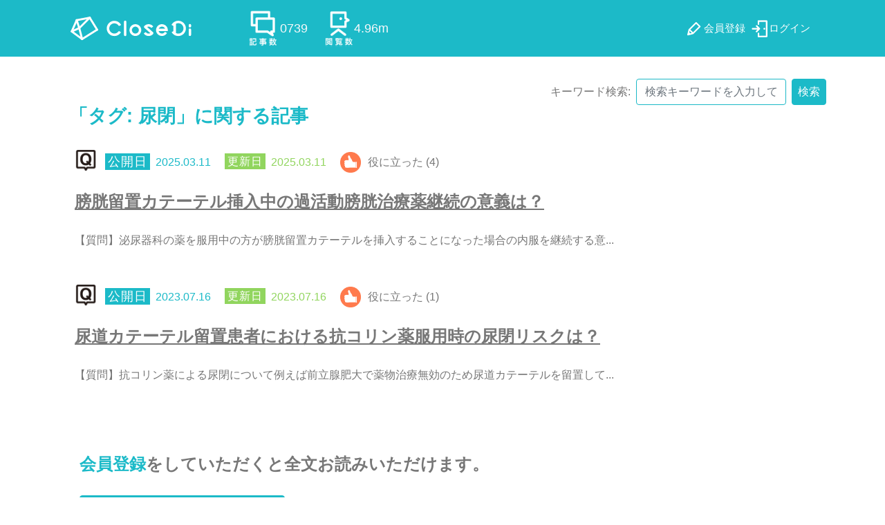

--- FILE ---
content_type: text/html; charset=UTF-8
request_url: https://closedi.jp/tag/%E5%B0%BF%E9%96%89/
body_size: 9935
content:
<!DOCTYPE html>
<html lang="ja">
<head>
	<meta charset="UTF-8">
	<meta name="viewport" content="width=device-width, initial-scale=1">
	<meta http-equiv="X-UA-Compatible" content="IE=edge" />
	<link rel="profile" href="http://gmpg.org/xfn/11">
	<meta name="google-adsense-account" content="ca-pub-3940206812856291">
	<meta name='robots' content='index, follow, max-image-preview:large, max-snippet:-1, max-video-preview:-1' />
	<style>img:is([sizes="auto" i], [sizes^="auto," i]) { contain-intrinsic-size: 3000px 1500px }</style>
	
	<!-- This site is optimized with the Yoast SEO plugin v26.8 - https://yoast.com/product/yoast-seo-wordpress/ -->
	<title>尿閉 アーカイブ - CloseDi</title>
	<link rel="canonical" href="https://closedi.jp/tag/尿閉/" />
	<meta property="og:locale" content="ja_JP" />
	<meta property="og:type" content="article" />
	<meta property="og:title" content="尿閉 アーカイブ - CloseDi" />
	<meta property="og:url" content="https://closedi.jp/tag/尿閉/" />
	<meta property="og:site_name" content="CloseDi" />
	<meta property="og:image" content="https://closedi.jp/wp-content/uploads/2018/03/social_ogp.png" />
	<meta property="og:image:width" content="1415" />
	<meta property="og:image:height" content="630" />
	<meta property="og:image:type" content="image/png" />
	<meta name="twitter:card" content="summary_large_image" />
	<script type="application/ld+json" class="yoast-schema-graph">{"@context":"https://schema.org","@graph":[{"@type":"CollectionPage","@id":"https://closedi.jp/tag/%e5%b0%bf%e9%96%89/","url":"https://closedi.jp/tag/%e5%b0%bf%e9%96%89/","name":"尿閉 アーカイブ - CloseDi","isPartOf":{"@id":"https://closedi.jp/#website"},"breadcrumb":{"@id":"https://closedi.jp/tag/%e5%b0%bf%e9%96%89/#breadcrumb"},"inLanguage":"ja"},{"@type":"BreadcrumbList","@id":"https://closedi.jp/tag/%e5%b0%bf%e9%96%89/#breadcrumb","itemListElement":[{"@type":"ListItem","position":1,"name":"ホーム","item":"https://closedi.jp/"},{"@type":"ListItem","position":2,"name":"尿閉"}]},{"@type":"WebSite","@id":"https://closedi.jp/#website","url":"https://closedi.jp/","name":"CloseDi","description":"医薬品情報をわかりやすく編集したサイト","potentialAction":[{"@type":"SearchAction","target":{"@type":"EntryPoint","urlTemplate":"https://closedi.jp/?s={search_term_string}"},"query-input":{"@type":"PropertyValueSpecification","valueRequired":true,"valueName":"search_term_string"}}],"inLanguage":"ja"}]}</script>
	<!-- / Yoast SEO plugin. -->


<link rel='dns-prefetch' href='//cdnjs.cloudflare.com' />
<link rel='dns-prefetch' href='//stackpath.bootstrapcdn.com' />
<link rel="alternate" type="application/rss+xml" title="CloseDi &raquo; フィード" href="https://closedi.jp/feed/" />
<link rel="alternate" type="application/rss+xml" title="CloseDi &raquo; コメントフィード" href="https://closedi.jp/comments/feed/" />
<script type="text/javascript" id="wpp-js" src="https://closedi.jp/wp-content/plugins/wordpress-popular-posts/assets/js/wpp.js?ver=7.3.6" data-sampling="1" data-sampling-rate="20" data-api-url="https://closedi.jp/wp-json/wordpress-popular-posts" data-post-id="0" data-token="524679acef" data-lang="0" data-debug="1"></script>
<link rel="alternate" type="application/rss+xml" title="CloseDi &raquo; 尿閉 タグのフィード" href="https://closedi.jp/tag/%e5%b0%bf%e9%96%89/feed/" />
<script type="text/javascript">
/* <![CDATA[ */
window._wpemojiSettings = {"baseUrl":"https:\/\/s.w.org\/images\/core\/emoji\/16.0.1\/72x72\/","ext":".png","svgUrl":"https:\/\/s.w.org\/images\/core\/emoji\/16.0.1\/svg\/","svgExt":".svg","source":{"concatemoji":"https:\/\/closedi.jp\/wp-includes\/js\/wp-emoji-release.min.js?ver=6.8.3"}};
/*! This file is auto-generated */
!function(s,n){var o,i,e;function c(e){try{var t={supportTests:e,timestamp:(new Date).valueOf()};sessionStorage.setItem(o,JSON.stringify(t))}catch(e){}}function p(e,t,n){e.clearRect(0,0,e.canvas.width,e.canvas.height),e.fillText(t,0,0);var t=new Uint32Array(e.getImageData(0,0,e.canvas.width,e.canvas.height).data),a=(e.clearRect(0,0,e.canvas.width,e.canvas.height),e.fillText(n,0,0),new Uint32Array(e.getImageData(0,0,e.canvas.width,e.canvas.height).data));return t.every(function(e,t){return e===a[t]})}function u(e,t){e.clearRect(0,0,e.canvas.width,e.canvas.height),e.fillText(t,0,0);for(var n=e.getImageData(16,16,1,1),a=0;a<n.data.length;a++)if(0!==n.data[a])return!1;return!0}function f(e,t,n,a){switch(t){case"flag":return n(e,"\ud83c\udff3\ufe0f\u200d\u26a7\ufe0f","\ud83c\udff3\ufe0f\u200b\u26a7\ufe0f")?!1:!n(e,"\ud83c\udde8\ud83c\uddf6","\ud83c\udde8\u200b\ud83c\uddf6")&&!n(e,"\ud83c\udff4\udb40\udc67\udb40\udc62\udb40\udc65\udb40\udc6e\udb40\udc67\udb40\udc7f","\ud83c\udff4\u200b\udb40\udc67\u200b\udb40\udc62\u200b\udb40\udc65\u200b\udb40\udc6e\u200b\udb40\udc67\u200b\udb40\udc7f");case"emoji":return!a(e,"\ud83e\udedf")}return!1}function g(e,t,n,a){var r="undefined"!=typeof WorkerGlobalScope&&self instanceof WorkerGlobalScope?new OffscreenCanvas(300,150):s.createElement("canvas"),o=r.getContext("2d",{willReadFrequently:!0}),i=(o.textBaseline="top",o.font="600 32px Arial",{});return e.forEach(function(e){i[e]=t(o,e,n,a)}),i}function t(e){var t=s.createElement("script");t.src=e,t.defer=!0,s.head.appendChild(t)}"undefined"!=typeof Promise&&(o="wpEmojiSettingsSupports",i=["flag","emoji"],n.supports={everything:!0,everythingExceptFlag:!0},e=new Promise(function(e){s.addEventListener("DOMContentLoaded",e,{once:!0})}),new Promise(function(t){var n=function(){try{var e=JSON.parse(sessionStorage.getItem(o));if("object"==typeof e&&"number"==typeof e.timestamp&&(new Date).valueOf()<e.timestamp+604800&&"object"==typeof e.supportTests)return e.supportTests}catch(e){}return null}();if(!n){if("undefined"!=typeof Worker&&"undefined"!=typeof OffscreenCanvas&&"undefined"!=typeof URL&&URL.createObjectURL&&"undefined"!=typeof Blob)try{var e="postMessage("+g.toString()+"("+[JSON.stringify(i),f.toString(),p.toString(),u.toString()].join(",")+"));",a=new Blob([e],{type:"text/javascript"}),r=new Worker(URL.createObjectURL(a),{name:"wpTestEmojiSupports"});return void(r.onmessage=function(e){c(n=e.data),r.terminate(),t(n)})}catch(e){}c(n=g(i,f,p,u))}t(n)}).then(function(e){for(var t in e)n.supports[t]=e[t],n.supports.everything=n.supports.everything&&n.supports[t],"flag"!==t&&(n.supports.everythingExceptFlag=n.supports.everythingExceptFlag&&n.supports[t]);n.supports.everythingExceptFlag=n.supports.everythingExceptFlag&&!n.supports.flag,n.DOMReady=!1,n.readyCallback=function(){n.DOMReady=!0}}).then(function(){return e}).then(function(){var e;n.supports.everything||(n.readyCallback(),(e=n.source||{}).concatemoji?t(e.concatemoji):e.wpemoji&&e.twemoji&&(t(e.twemoji),t(e.wpemoji)))}))}((window,document),window._wpemojiSettings);
/* ]]> */
</script>
<style id='wp-emoji-styles-inline-css' type='text/css'>

	img.wp-smiley, img.emoji {
		display: inline !important;
		border: none !important;
		box-shadow: none !important;
		height: 1em !important;
		width: 1em !important;
		margin: 0 0.07em !important;
		vertical-align: -0.1em !important;
		background: none !important;
		padding: 0 !important;
	}
</style>
<link rel='stylesheet' id='wp-block-library-css' href='https://closedi.jp/wp-includes/css/dist/block-library/style.min.css?ver=6.8.3' type='text/css' media='all' />
<style id='classic-theme-styles-inline-css' type='text/css'>
/*! This file is auto-generated */
.wp-block-button__link{color:#fff;background-color:#32373c;border-radius:9999px;box-shadow:none;text-decoration:none;padding:calc(.667em + 2px) calc(1.333em + 2px);font-size:1.125em}.wp-block-file__button{background:#32373c;color:#fff;text-decoration:none}
</style>
<style id='global-styles-inline-css' type='text/css'>
:root{--wp--preset--aspect-ratio--square: 1;--wp--preset--aspect-ratio--4-3: 4/3;--wp--preset--aspect-ratio--3-4: 3/4;--wp--preset--aspect-ratio--3-2: 3/2;--wp--preset--aspect-ratio--2-3: 2/3;--wp--preset--aspect-ratio--16-9: 16/9;--wp--preset--aspect-ratio--9-16: 9/16;--wp--preset--color--black: #000000;--wp--preset--color--cyan-bluish-gray: #abb8c3;--wp--preset--color--white: #ffffff;--wp--preset--color--pale-pink: #f78da7;--wp--preset--color--vivid-red: #cf2e2e;--wp--preset--color--luminous-vivid-orange: #ff6900;--wp--preset--color--luminous-vivid-amber: #fcb900;--wp--preset--color--light-green-cyan: #7bdcb5;--wp--preset--color--vivid-green-cyan: #00d084;--wp--preset--color--pale-cyan-blue: #8ed1fc;--wp--preset--color--vivid-cyan-blue: #0693e3;--wp--preset--color--vivid-purple: #9b51e0;--wp--preset--gradient--vivid-cyan-blue-to-vivid-purple: linear-gradient(135deg,rgba(6,147,227,1) 0%,rgb(155,81,224) 100%);--wp--preset--gradient--light-green-cyan-to-vivid-green-cyan: linear-gradient(135deg,rgb(122,220,180) 0%,rgb(0,208,130) 100%);--wp--preset--gradient--luminous-vivid-amber-to-luminous-vivid-orange: linear-gradient(135deg,rgba(252,185,0,1) 0%,rgba(255,105,0,1) 100%);--wp--preset--gradient--luminous-vivid-orange-to-vivid-red: linear-gradient(135deg,rgba(255,105,0,1) 0%,rgb(207,46,46) 100%);--wp--preset--gradient--very-light-gray-to-cyan-bluish-gray: linear-gradient(135deg,rgb(238,238,238) 0%,rgb(169,184,195) 100%);--wp--preset--gradient--cool-to-warm-spectrum: linear-gradient(135deg,rgb(74,234,220) 0%,rgb(151,120,209) 20%,rgb(207,42,186) 40%,rgb(238,44,130) 60%,rgb(251,105,98) 80%,rgb(254,248,76) 100%);--wp--preset--gradient--blush-light-purple: linear-gradient(135deg,rgb(255,206,236) 0%,rgb(152,150,240) 100%);--wp--preset--gradient--blush-bordeaux: linear-gradient(135deg,rgb(254,205,165) 0%,rgb(254,45,45) 50%,rgb(107,0,62) 100%);--wp--preset--gradient--luminous-dusk: linear-gradient(135deg,rgb(255,203,112) 0%,rgb(199,81,192) 50%,rgb(65,88,208) 100%);--wp--preset--gradient--pale-ocean: linear-gradient(135deg,rgb(255,245,203) 0%,rgb(182,227,212) 50%,rgb(51,167,181) 100%);--wp--preset--gradient--electric-grass: linear-gradient(135deg,rgb(202,248,128) 0%,rgb(113,206,126) 100%);--wp--preset--gradient--midnight: linear-gradient(135deg,rgb(2,3,129) 0%,rgb(40,116,252) 100%);--wp--preset--font-size--small: 13px;--wp--preset--font-size--medium: 20px;--wp--preset--font-size--large: 36px;--wp--preset--font-size--x-large: 42px;--wp--preset--spacing--20: 0.44rem;--wp--preset--spacing--30: 0.67rem;--wp--preset--spacing--40: 1rem;--wp--preset--spacing--50: 1.5rem;--wp--preset--spacing--60: 2.25rem;--wp--preset--spacing--70: 3.38rem;--wp--preset--spacing--80: 5.06rem;--wp--preset--shadow--natural: 6px 6px 9px rgba(0, 0, 0, 0.2);--wp--preset--shadow--deep: 12px 12px 50px rgba(0, 0, 0, 0.4);--wp--preset--shadow--sharp: 6px 6px 0px rgba(0, 0, 0, 0.2);--wp--preset--shadow--outlined: 6px 6px 0px -3px rgba(255, 255, 255, 1), 6px 6px rgba(0, 0, 0, 1);--wp--preset--shadow--crisp: 6px 6px 0px rgba(0, 0, 0, 1);}:where(.is-layout-flex){gap: 0.5em;}:where(.is-layout-grid){gap: 0.5em;}body .is-layout-flex{display: flex;}.is-layout-flex{flex-wrap: wrap;align-items: center;}.is-layout-flex > :is(*, div){margin: 0;}body .is-layout-grid{display: grid;}.is-layout-grid > :is(*, div){margin: 0;}:where(.wp-block-columns.is-layout-flex){gap: 2em;}:where(.wp-block-columns.is-layout-grid){gap: 2em;}:where(.wp-block-post-template.is-layout-flex){gap: 1.25em;}:where(.wp-block-post-template.is-layout-grid){gap: 1.25em;}.has-black-color{color: var(--wp--preset--color--black) !important;}.has-cyan-bluish-gray-color{color: var(--wp--preset--color--cyan-bluish-gray) !important;}.has-white-color{color: var(--wp--preset--color--white) !important;}.has-pale-pink-color{color: var(--wp--preset--color--pale-pink) !important;}.has-vivid-red-color{color: var(--wp--preset--color--vivid-red) !important;}.has-luminous-vivid-orange-color{color: var(--wp--preset--color--luminous-vivid-orange) !important;}.has-luminous-vivid-amber-color{color: var(--wp--preset--color--luminous-vivid-amber) !important;}.has-light-green-cyan-color{color: var(--wp--preset--color--light-green-cyan) !important;}.has-vivid-green-cyan-color{color: var(--wp--preset--color--vivid-green-cyan) !important;}.has-pale-cyan-blue-color{color: var(--wp--preset--color--pale-cyan-blue) !important;}.has-vivid-cyan-blue-color{color: var(--wp--preset--color--vivid-cyan-blue) !important;}.has-vivid-purple-color{color: var(--wp--preset--color--vivid-purple) !important;}.has-black-background-color{background-color: var(--wp--preset--color--black) !important;}.has-cyan-bluish-gray-background-color{background-color: var(--wp--preset--color--cyan-bluish-gray) !important;}.has-white-background-color{background-color: var(--wp--preset--color--white) !important;}.has-pale-pink-background-color{background-color: var(--wp--preset--color--pale-pink) !important;}.has-vivid-red-background-color{background-color: var(--wp--preset--color--vivid-red) !important;}.has-luminous-vivid-orange-background-color{background-color: var(--wp--preset--color--luminous-vivid-orange) !important;}.has-luminous-vivid-amber-background-color{background-color: var(--wp--preset--color--luminous-vivid-amber) !important;}.has-light-green-cyan-background-color{background-color: var(--wp--preset--color--light-green-cyan) !important;}.has-vivid-green-cyan-background-color{background-color: var(--wp--preset--color--vivid-green-cyan) !important;}.has-pale-cyan-blue-background-color{background-color: var(--wp--preset--color--pale-cyan-blue) !important;}.has-vivid-cyan-blue-background-color{background-color: var(--wp--preset--color--vivid-cyan-blue) !important;}.has-vivid-purple-background-color{background-color: var(--wp--preset--color--vivid-purple) !important;}.has-black-border-color{border-color: var(--wp--preset--color--black) !important;}.has-cyan-bluish-gray-border-color{border-color: var(--wp--preset--color--cyan-bluish-gray) !important;}.has-white-border-color{border-color: var(--wp--preset--color--white) !important;}.has-pale-pink-border-color{border-color: var(--wp--preset--color--pale-pink) !important;}.has-vivid-red-border-color{border-color: var(--wp--preset--color--vivid-red) !important;}.has-luminous-vivid-orange-border-color{border-color: var(--wp--preset--color--luminous-vivid-orange) !important;}.has-luminous-vivid-amber-border-color{border-color: var(--wp--preset--color--luminous-vivid-amber) !important;}.has-light-green-cyan-border-color{border-color: var(--wp--preset--color--light-green-cyan) !important;}.has-vivid-green-cyan-border-color{border-color: var(--wp--preset--color--vivid-green-cyan) !important;}.has-pale-cyan-blue-border-color{border-color: var(--wp--preset--color--pale-cyan-blue) !important;}.has-vivid-cyan-blue-border-color{border-color: var(--wp--preset--color--vivid-cyan-blue) !important;}.has-vivid-purple-border-color{border-color: var(--wp--preset--color--vivid-purple) !important;}.has-vivid-cyan-blue-to-vivid-purple-gradient-background{background: var(--wp--preset--gradient--vivid-cyan-blue-to-vivid-purple) !important;}.has-light-green-cyan-to-vivid-green-cyan-gradient-background{background: var(--wp--preset--gradient--light-green-cyan-to-vivid-green-cyan) !important;}.has-luminous-vivid-amber-to-luminous-vivid-orange-gradient-background{background: var(--wp--preset--gradient--luminous-vivid-amber-to-luminous-vivid-orange) !important;}.has-luminous-vivid-orange-to-vivid-red-gradient-background{background: var(--wp--preset--gradient--luminous-vivid-orange-to-vivid-red) !important;}.has-very-light-gray-to-cyan-bluish-gray-gradient-background{background: var(--wp--preset--gradient--very-light-gray-to-cyan-bluish-gray) !important;}.has-cool-to-warm-spectrum-gradient-background{background: var(--wp--preset--gradient--cool-to-warm-spectrum) !important;}.has-blush-light-purple-gradient-background{background: var(--wp--preset--gradient--blush-light-purple) !important;}.has-blush-bordeaux-gradient-background{background: var(--wp--preset--gradient--blush-bordeaux) !important;}.has-luminous-dusk-gradient-background{background: var(--wp--preset--gradient--luminous-dusk) !important;}.has-pale-ocean-gradient-background{background: var(--wp--preset--gradient--pale-ocean) !important;}.has-electric-grass-gradient-background{background: var(--wp--preset--gradient--electric-grass) !important;}.has-midnight-gradient-background{background: var(--wp--preset--gradient--midnight) !important;}.has-small-font-size{font-size: var(--wp--preset--font-size--small) !important;}.has-medium-font-size{font-size: var(--wp--preset--font-size--medium) !important;}.has-large-font-size{font-size: var(--wp--preset--font-size--large) !important;}.has-x-large-font-size{font-size: var(--wp--preset--font-size--x-large) !important;}
:where(.wp-block-post-template.is-layout-flex){gap: 1.25em;}:where(.wp-block-post-template.is-layout-grid){gap: 1.25em;}
:where(.wp-block-columns.is-layout-flex){gap: 2em;}:where(.wp-block-columns.is-layout-grid){gap: 2em;}
:root :where(.wp-block-pullquote){font-size: 1.5em;line-height: 1.6;}
</style>
<link rel='stylesheet' id='ihc_front_end_style-css' href='https://closedi.jp/wp-content/plugins/indeed-membership-pro/assets/css/style.min.css?ver=13.6' type='text/css' media='all' />
<link rel='stylesheet' id='ihc_templates_style-css' href='https://closedi.jp/wp-content/plugins/indeed-membership-pro/assets/css/templates.min.css?ver=13.6' type='text/css' media='all' />
<link rel='stylesheet' id='wp-ulike-css' href='https://closedi.jp/wp-content/plugins/wp-ulike/assets/css/wp-ulike.min.css?ver=4.8.3.1' type='text/css' media='all' />
<link rel='stylesheet' id='wordpress-popular-posts-css-css' href='https://closedi.jp/wp-content/plugins/wordpress-popular-posts/assets/css/wpp.css?ver=7.3.6' type='text/css' media='all' />
<link rel='stylesheet' id='font-awesome-css' href='//cdnjs.cloudflare.com/ajax/libs/font-awesome/4.7.0/css/font-awesome.min.css?ver=6.8.3' type='text/css' media='all' />
<link rel='stylesheet' id='bootstrap4-css' href='https://closedi.jp/wp-content/themes/closedi/css/bootstrap4.css?ver=202404101139' type='text/css' media='all' />
<link rel='stylesheet' id='closedi-css' href='https://closedi.jp/wp-content/themes/closedi/di_style.css?ver=202008030604' type='text/css' media='all' />
<link rel='stylesheet' id='closedi_common-css' href='https://closedi.jp/wp-content/themes/closedi/css/style.css?ver=202509260031' type='text/css' media='all' />
<link rel='stylesheet' id='gdrts-ratings-grid-css' href='https://closedi.jp/wp-content/plugins/gd-rating-system/css/rating/grid.min.css?ver=4.7.1.1551' type='text/css' media='all' />
<link rel='stylesheet' id='gdrts-ratings-core-css' href='https://closedi.jp/wp-content/plugins/gd-rating-system/css/rating/core.min.css?ver=4.7.1.1551' type='text/css' media='all' />
<link rel='stylesheet' id='gdrts-addon-tooltip-css' href='https://closedi.jp/wp-content/plugins/gd-rating-system/addons/tooltip/css/tooltip.min.css?ver=4.7.1.1551' type='text/css' media='all' />
<link rel='stylesheet' id='gdrts-font-default-css' href='https://closedi.jp/wp-content/plugins/gd-rating-system/css/fonts/default-embed.min.css?ver=4.7.1.1551' type='text/css' media='all' />
<link rel='stylesheet' id='gdrts-font-boxed-css' href='https://closedi.jp/wp-content/plugins/gd-rating-system/css/fonts/boxed-embed.min.css?ver=4.7.1.1551' type='text/css' media='all' />
<script type="text/javascript" src="https://closedi.jp/wp-includes/js/jquery/jquery.min.js?ver=3.7.1" id="jquery-core-js"></script>
<script type="text/javascript" src="https://closedi.jp/wp-includes/js/jquery/jquery-migrate.min.js?ver=3.4.1" id="jquery-migrate-js"></script>
<script type="text/javascript" id="ihc-front_end_js-js-extra">
/* <![CDATA[ */
var ihc_translated_labels = {"delete_level":"\u3053\u306e\u30e1\u30f3\u30d0\u30fc\u30b7\u30c3\u30d7\u3092\u524a\u9664\u3057\u3066\u3082\u3088\u308d\u3057\u3044\u3067\u3059\u304b?","cancel_level":"\u3053\u306e\u30e1\u30f3\u30d0\u30fc\u30b7\u30c3\u30d7\u3092\u30ad\u30e3\u30f3\u30bb\u30eb\u3057\u307e\u3059\u304c\u3001\u3088\u308d\u3057\u3044\u3067\u3059\u304b?"};
/* ]]> */
</script>
<script type="text/javascript" src="https://closedi.jp/wp-content/plugins/indeed-membership-pro/assets/js/functions.min.js?ver=13.6" id="ihc-front_end_js-js"></script>
<script type="text/javascript" id="ihc-front_end_js-js-after">
/* <![CDATA[ */
var ihc_site_url='https://closedi.jp';
var ihc_plugin_url='https://closedi.jp/wp-content/plugins/indeed-membership-pro/';
var ihc_ajax_url='https://closedi.jp/wp-admin/admin-ajax.php';
var ihcStripeMultiply='1';
/* ]]> */
</script>
<script type="text/javascript" src="//cdnjs.cloudflare.com/ajax/libs/popper.js/1.11.0/umd/popper.min.js?ver=6.8.3" id="popper-js"></script>
<script type="text/javascript" src="//stackpath.bootstrapcdn.com/bootstrap/4.1.0/js/bootstrap.min.js?ver=6.8.3" id="bootstrap4-js"></script>
<script type="text/javascript" src="https://closedi.jp/wp-content/plugins/gd-rating-system/js/rating/events.min.js?ver=4.7.1.1551" id="gdrts-events-js"></script>
<link rel="https://api.w.org/" href="https://closedi.jp/wp-json/" /><link rel="alternate" title="JSON" type="application/json" href="https://closedi.jp/wp-json/wp/v2/tags/1325" /><link rel="EditURI" type="application/rsd+xml" title="RSD" href="https://closedi.jp/xmlrpc.php?rsd" />
<meta name='ump-hash' content='MTMuNnwwfDE='><meta name='ump-token' content='a6492b7afa'>            <style id="wpp-loading-animation-styles">@-webkit-keyframes bgslide{from{background-position-x:0}to{background-position-x:-200%}}@keyframes bgslide{from{background-position-x:0}to{background-position-x:-200%}}.wpp-widget-block-placeholder,.wpp-shortcode-placeholder{margin:0 auto;width:60px;height:3px;background:#dd3737;background:linear-gradient(90deg,#dd3737 0%,#571313 10%,#dd3737 100%);background-size:200% auto;border-radius:3px;-webkit-animation:bgslide 1s infinite linear;animation:bgslide 1s infinite linear}</style>
                    <style>
            #wpadminbar #wp-admin-bar-gdrts-toolbar .ab-icon:before {
                content: "\f155";
                top: 2px;
            }

            @media screen and ( max-width: 782px ) {
                #wpadminbar li#wp-admin-bar-gdrts-toolbar {
                    display: block;
                }
            }
        </style>
				<script async src="https://www.googletagmanager.com/gtag/js?id=UA-116670539-2"></script>
		<script>
			window.dataLayer = window.dataLayer || [];
			function gtag(){dataLayer.push(arguments);}
			gtag('js', new Date());
			gtag('config', 'UA-116670539-2', {
				'custom_map': {
					 'dimension1': 'member_type',
					 'dimension4': 'occupational_type'
			},'member_type': 'non_member',
'occupational_type': 'nologin',
});

			gtag('config', 'G-DDSFZ61WCL', {
				'custom_map': {
					 'dimension1': 'member_type',
					 'dimension4': 'occupational_type'
			},'member_type': 'non_member',
'occupational_type': 'nologin',
});
		</script>

			</head>


<body class="archive tag tag-1325 wp-theme-closedi  none_member hfeed">

	<header id="masthead" class="site-header">

    <nav class="navbar navbar-expand-md bg-primary navbar-dark">
      <div class="container">
        <a class="navbar-brand" href="/"><b class="mr-2"><img src="https://closedi.jp/wp-content/themes/closedi/images/logo.svg" alt="CloseDi" width="180" height="39"/></b></a>
        <button class="navbar-toggler navbar-toggler-right" type="button" data-toggle="collapse" data-target="#navbar2SupportedContent" aria-controls="navbar2SupportedContent" aria-expanded="false"
          aria-label="Toggle navigation"> <span class="navbar-toggler-icon"></span> </button>
				

<span class="head_no col-md-5 p-0">
    <span class="count_c_wht num text-light">0739 </span>
    <span class="count_q_wht num text-light">0451 </span>
    <span class="count_u_wht num text-light">4.96m </span>
</span>
<div class="collapse navbar-collapse text-center justify-content-end" id="navbar2SupportedContent">
    <ul class="navbar-nav"><li id="menu-item-1996" class="menu-item menu-item-type-post_type menu-item-object-page menu-item-1996 nav-item register_wht"><a href="https://closedi.jp/register/" title="register_wht"><span>会員登録</span></a></li>
<li id="menu-item-1997" class="menu-item menu-item-type-post_type menu-item-object-page menu-item-1997 nav-item login_wht"><a href="https://closedi.jp/login/" title="login_wht"><span>ログイン</span></a></li>
</ul></div>      </div>
    </nav>
  </header><!-- #masthead -->

<div class="py-4">
	<div class="container">
		<div class="row">
			<div id="search_post" class="col-md-12">
				<div class="search_nav">
					<div class="container">
						<div class="row">
							<div class="col-md-12">
								<form class="form-inline" method="get" id="searchform" action="/">
									<span class="mr-2 mt-2">キーワード検索:</span><input type="text" value="" name="s" class="form-control mr-2 mt-2" placeholder="検索キーワードを入力してください">
									<button id="search_input" type="submit" class="btn btn-primary px-2 mt-2">検索</button>
								</form>
							</div>
						</div>
					</div>
				</div>

				
					<h2 class="my-4 search-title">
						「タグ: <span>尿閉</span>」に関する記事					</h2>

					
<article id="post-search-19142" class="post-19142 post type-post status-publish format-standard hentry category-no_category tag-1374 tag-1375 tag-1325">
	<header class="entry-header">
		<div class="entry-meta">
			<span class="posted-on"><time class="entry-date published" datetime="2025-03-11T18:43:04+09:00">2025.03.11</time></span>
			<span class="updated-on"><time class="entry-date published updated" datetime="2025-03-11T18:46:30+09:00">2025.03.11</time></span>
			<span class='ulike_count mr-2'>役に立った
				(4)			</span>
									
		</div><!-- .entry-meta -->
		<h3 class="entry-title faq-title"><a href="https://closedi.jp/19142/" class="text-dark" rel="bookmark"><span class="searchhighlight"></span>膀<span class="searchhighlight"></span>胱<span class="searchhighlight"></span>留<span class="searchhighlight"></span>置<span class="searchhighlight"></span>カ<span class="searchhighlight"></span>テ<span class="searchhighlight"></span>ー<span class="searchhighlight"></span>テ<span class="searchhighlight"></span>ル<span class="searchhighlight"></span>挿<span class="searchhighlight"></span>入<span class="searchhighlight"></span>中<span class="searchhighlight"></span>の<span class="searchhighlight"></span>過<span class="searchhighlight"></span>活<span class="searchhighlight"></span>動<span class="searchhighlight"></span>膀<span class="searchhighlight"></span>胱<span class="searchhighlight"></span>治<span class="searchhighlight"></span>療<span class="searchhighlight"></span>薬<span class="searchhighlight"></span>継<span class="searchhighlight"></span>続<span class="searchhighlight"></span>の<span class="searchhighlight"></span>意<span class="searchhighlight"></span>義<span class="searchhighlight"></span>は<span class="searchhighlight"></span>？<span class="searchhighlight"></span></a></h3>	</header><!-- .entry-header -->

	<div class="entry-content">
		<p>
		<span class="searchhighlight"></span>【<span class="searchhighlight"></span>質<span class="searchhighlight"></span>問<span class="searchhighlight"></span>】<span class="searchhighlight"></span>泌<span class="searchhighlight"></span>尿<span class="searchhighlight"></span>器<span class="searchhighlight"></span>科<span class="searchhighlight"></span>の<span class="searchhighlight"></span>薬<span class="searchhighlight"></span>を<span class="searchhighlight"></span>服<span class="searchhighlight"></span>用<span class="searchhighlight"></span>中<span class="searchhighlight"></span>の<span class="searchhighlight"></span>方<span class="searchhighlight"></span>が<span class="searchhighlight"></span>膀<span class="searchhighlight"></span>胱<span class="searchhighlight"></span>留<span class="searchhighlight"></span>置<span class="searchhighlight"></span>カ<span class="searchhighlight"></span>テ<span class="searchhighlight"></span>ー<span class="searchhighlight"></span>テ<span class="searchhighlight"></span>ル<span class="searchhighlight"></span>を<span class="searchhighlight"></span>挿<span class="searchhighlight"></span>入<span class="searchhighlight"></span>す<span class="searchhighlight"></span>る<span class="searchhighlight"></span>こ<span class="searchhighlight"></span>と<span class="searchhighlight"></span>に<span class="searchhighlight"></span>な<span class="searchhighlight"></span>っ<span class="searchhighlight"></span>た<span class="searchhighlight"></span>場<span class="searchhighlight"></span>合<span class="searchhighlight"></span>の<span class="searchhighlight"></span>内<span class="searchhighlight"></span>服<span class="searchhighlight"></span>を<span class="searchhighlight"></span>継<span class="searchhighlight"></span>続<span class="searchhighlight"></span>す<span class="searchhighlight"></span>る<span class="searchhighlight"></span>意<span class="searchhighlight"></span>.<span class="searchhighlight"></span>.<span class="searchhighlight"></span>.<span class="searchhighlight"></span>		</p>
	</div><!-- .entry-content -->

</article><!-- #post-19142 -->

<article id="post-search-14190" class="post-14190 post type-post status-publish format-standard hentry category-home-care tag-1324 tag-1325 tag-1323">
	<header class="entry-header">
		<div class="entry-meta">
			<span class="posted-on"><time class="entry-date published" datetime="2023-07-16T08:40:16+09:00">2023.07.16</time></span>
			<span class="updated-on"><time class="entry-date published updated" datetime="2023-07-16T08:40:16+09:00">2023.07.16</time></span>
			<span class='ulike_count mr-2'>役に立った
				(1)			</span>
									
		</div><!-- .entry-meta -->
		<h3 class="entry-title faq-title"><a href="https://closedi.jp/14190/" class="text-dark" rel="bookmark"><span class="searchhighlight"></span>尿<span class="searchhighlight"></span>道<span class="searchhighlight"></span>カ<span class="searchhighlight"></span>テ<span class="searchhighlight"></span>ー<span class="searchhighlight"></span>テ<span class="searchhighlight"></span>ル<span class="searchhighlight"></span>留<span class="searchhighlight"></span>置<span class="searchhighlight"></span>患<span class="searchhighlight"></span>者<span class="searchhighlight"></span>に<span class="searchhighlight"></span>お<span class="searchhighlight"></span>け<span class="searchhighlight"></span>る<span class="searchhighlight"></span>抗<span class="searchhighlight"></span>コ<span class="searchhighlight"></span>リ<span class="searchhighlight"></span>ン<span class="searchhighlight"></span>薬<span class="searchhighlight"></span>服<span class="searchhighlight"></span>用<span class="searchhighlight"></span>時<span class="searchhighlight"></span>の<span class="searchhighlight"></span>尿<span class="searchhighlight"></span>閉<span class="searchhighlight"></span>リ<span class="searchhighlight"></span>ス<span class="searchhighlight"></span>ク<span class="searchhighlight"></span>は<span class="searchhighlight"></span>？<span class="searchhighlight"></span></a></h3>	</header><!-- .entry-header -->

	<div class="entry-content">
		<p>
		<span class="searchhighlight"></span>【<span class="searchhighlight"></span>質<span class="searchhighlight"></span>問<span class="searchhighlight"></span>】<span class="searchhighlight"></span>抗<span class="searchhighlight"></span>コ<span class="searchhighlight"></span>リ<span class="searchhighlight"></span>ン<span class="searchhighlight"></span>薬<span class="searchhighlight"></span>に<span class="searchhighlight"></span>よ<span class="searchhighlight"></span>る<span class="searchhighlight"></span>尿<span class="searchhighlight"></span>閉<span class="searchhighlight"></span>に<span class="searchhighlight"></span>つ<span class="searchhighlight"></span>い<span class="searchhighlight"></span>て<span class="searchhighlight"></span>例<span class="searchhighlight"></span>え<span class="searchhighlight"></span>ば<span class="searchhighlight"></span>前<span class="searchhighlight"></span>立<span class="searchhighlight"></span>腺<span class="searchhighlight"></span>肥<span class="searchhighlight"></span>大<span class="searchhighlight"></span>で<span class="searchhighlight"></span>薬<span class="searchhighlight"></span>物<span class="searchhighlight"></span>治<span class="searchhighlight"></span>療<span class="searchhighlight"></span>無<span class="searchhighlight"></span>効<span class="searchhighlight"></span>の<span class="searchhighlight"></span>た<span class="searchhighlight"></span>め<span class="searchhighlight"></span>尿<span class="searchhighlight"></span>道<span class="searchhighlight"></span>カ<span class="searchhighlight"></span>テ<span class="searchhighlight"></span>ー<span class="searchhighlight"></span>テ<span class="searchhighlight"></span>ル<span class="searchhighlight"></span>を<span class="searchhighlight"></span>留<span class="searchhighlight"></span>置<span class="searchhighlight"></span>し<span class="searchhighlight"></span>て<span class="searchhighlight"></span>.<span class="searchhighlight"></span>.<span class="searchhighlight"></span>.<span class="searchhighlight"></span>		</p>
	</div><!-- .entry-content -->

</article><!-- #post-14190 -->
						<div id="for_member_desc" class="py-4">
							<div class="container">
								<div class="row">
									<div class="col-md-12 mt-4">
										<h3 class="desc-title"><a href="/register/">会員登録</a>をしていただくと全文お読みいただけます。</h3>
											<a id="premium_nav" class="di-btn btn btn-primary" href="/register/">会員登録</a>
									</div>
								</div>
							</div>
						</div><!-- #for_member_desc -->
								</div><!-- #search_post -->
		</div>
	</div>
</div>


<div id="search_foot_nav" class="foot_search py-4">
	<div class="container">
		<div class="row">
			<div class="mb-4">
				<h2 id="search_tit" class="mt-4 mb-0"><img src="https://closedi.jp/wp-content/themes/closedi/images/title_keyword.svg" alt="キーワード検索" style="width: 200px; height: auto;" width="200" height="34"></h2>
				<form class="form-inline" method="get" action="/">
					<input type="text" value="" name="s" class="form-control mr-2 mt-2" placeholder="検索キーワードを入力してください">
					<button id="search_input" type="submit" class="btn btn-primary px-3 mt-2">検索</button>
				</form>
			</div>
		</div>
	</div>

	<nav id="pagetop">
		<div class="container">
			<div class="btn-top"></div>
		</div>
	</nav>
</div>

	<footer class="bg-dark text-white">

		<div class="py-5">
      <div class="container">
        <div class="row">
						          <div class="col-md-4 text-center">
	            <a class="di-btn btn btn-primary text-center btn-lg" href="/register/">新規会員登録</a>
	          </div>
	          <div class="col-md-4 text-center">
	            <a class="di-btn btn btn-primary text-center btn-lg" href="https://info.closedi.jp/">CloseDiとは？</a>
	          </div>
	          <div class="col-md-4 text-center">
	            <a class="di-btn btn btn-primary text-center btn-lg" href="/faq/">よくある質問と回答</a>
	          </div>
					        </div>
      </div>
    </div>

		<div class="container">
      <div class="row">
        <div class="p-0 col-md-12">
				<ul class="foot_nav list-unstyled"><li id="menu-item-2008" class="menu-item menu-item-type-custom menu-item-object-custom menu-item-2008 nav-item "><a href="https://info.closedi.jp/privacy-policy/"><span>プライバシーポリシー</span></a></li>
<li id="menu-item-2006" class="menu-item menu-item-type-post_type menu-item-object-page menu-item-2006 nav-item "><a href="https://closedi.jp/tos-page/"><span>利用規約</span></a></li>
<li id="menu-item-2007" class="menu-item menu-item-type-custom menu-item-object-custom menu-item-2007 nav-item "><a href="https://info.closedi.jp/tokutei/"><span>特定商取引法に基づく表記</span></a></li>
<li id="menu-item-2070" class="menu-item menu-item-type-custom menu-item-object-custom menu-item-2070 nav-item "><a href="https://info.closedi.jp/aboutus/"><span>運営組織</span></a></li>
<li id="menu-item-2529" class="menu-item menu-item-type-custom menu-item-object-custom menu-item-2529 nav-item "><a href="https://info.closedi.jp/mail/"><span>お問い合わせ</span></a></li>
</ul>				</div>
		</div>
		<div class="footer-bannerad">
			<div id="custom_html-3" class="widget_text widget footer-bannerad widget_custom_html panel callout"><div class="textwidget custom-html-widget"><div><a aria-label="医薬品情報のひきだし amazon" href="https://www.amazon.co.jp/dp/4260043080/"><img src="/wp-content/uploads/2022/09/footer_book_ad.png" alt="医薬品情報のひきだし" width="489" height="151" style="max-width: 100%; height: auto;"></a></div>
<div><a aria-label="株式会社トゥモファ ホームページ" href="https://www.konan-pharmacy.jp/"><img src="/wp-content/uploads/2022/09/footer_kohnan_yakkyoku.png" alt="株式会社トゥモファ" width="450" height="115"  style="max-width: 100%; height: auto;"></a></div></div></div>		</div>
		<div class="row">
        <div id="copy" class="col-md-12 mt-0">
					<p class="text-white text-center">&copy;CloseDi</p>
				</div>
        <nav id="pagetop_sp" class="sp">
          <div class="container">
            <div class="btn-top"></div>
          </div>
        </nav>
      </div>
    </div>
	</footer><!-- #colophon -->

	<script type="speculationrules">
{"prefetch":[{"source":"document","where":{"and":[{"href_matches":"\/*"},{"not":{"href_matches":["\/wp-*.php","\/wp-admin\/*","\/wp-content\/uploads\/*","\/wp-content\/*","\/wp-content\/plugins\/*","\/wp-content\/themes\/closedi\/*","\/*\\?(.+)"]}},{"not":{"selector_matches":"a[rel~=\"nofollow\"]"}},{"not":{"selector_matches":".no-prefetch, .no-prefetch a"}}]},"eagerness":"conservative"}]}
</script>
<script type="text/javascript" id="wp_ulike-js-extra">
/* <![CDATA[ */
var wp_ulike_params = {"ajax_url":"https:\/\/closedi.jp\/wp-admin\/admin-ajax.php","notifications":"1"};
/* ]]> */
</script>
<script type="text/javascript" src="https://closedi.jp/wp-content/plugins/wp-ulike/assets/js/wp-ulike.min.js?ver=4.8.3.1" id="wp_ulike-js"></script>
<script type="text/javascript" src="https://closedi.jp/wp-content/themes/closedi/js/navigation.js?ver=20151215" id="closedi-navigation-js"></script>
<script type="text/javascript" src="https://closedi.jp/wp-content/themes/closedi/js/skip-link-focus-fix.js?ver=20151215" id="closedi-skip-link-focus-fix-js"></script>
<script type="text/javascript" src="https://closedi.jp/wp-content/themes/closedi/js/user.js?ver=202411281033" id="closedicommon-js"></script>
<script type="text/javascript" id="gdrts-ratings-core-js-extra">
/* <![CDATA[ */
var gdrts_rating_data = {"url":"https:\/\/closedi.jp\/wp-admin\/admin-ajax.php","nonce":"3ff011a9c3","rtl":"","user":"0","handler":"gdrts_live_handler","ajax_error":"console","wp_version":"68"};
/* ]]> */
</script>
<script type="text/javascript" src="https://closedi.jp/wp-content/plugins/gd-rating-system/js/rating/core.min.js?ver=4.7.1.1551" id="gdrts-ratings-core-js"></script>
<script type="text/javascript" src="https://closedi.jp/wp-content/plugins/gd-rating-system/addons/tooltip/js/jbox.min.js?ver=4.7.1.1551" id="gdrts-addon-tooltip-jbox-js"></script>
<script type="text/javascript" src="https://closedi.jp/wp-content/plugins/gd-rating-system/addons/tooltip/js/tooltip.min.js?ver=4.7.1.1551" id="gdrts-addon-tooltip-js"></script>
<!-- START: RUN GD RATING SYSTEM PRO JAVASCRIPT -->
<script type="text/javascript">
    ;(function($, window, document, undefined) {
        $(document).ready(function() {
            if (typeof window.wp.gdrts.core !== "undefined") {
                window.wp.gdrts.core.run();
            } else {
                if (window.console) {
                    console.log("INIT ERROR: GD Rating System Pro - JavaScript not initialized properly.");
                }
            }
        });
    })(jQuery, window, document);
</script>
<!-- START: RUN GD RATING SYSTEM PRO JAVASCRIPT -->
	</body>
</html>


--- FILE ---
content_type: text/css
request_url: https://closedi.jp/wp-content/themes/closedi/di_style.css?ver=202008030604
body_size: 9757
content:
@charset "UTF-8";
/*
* CloseDi Style
*/

@font-face {
  font-family: "Hiragino Sans";
  src: local(HiraginoSans-W3);
  font-weight: 400;
}
@font-face {
  font-family: "Hiragino Sans";
  src: local(HiraginoSans-W6);
  font-weight: 700;
}

body {
  line-height: 1.9;
}

h1,h2,h3,h4,h5,p,div,span {
  /* font-family: "Hiragino Sans"; */
  /* font-family: Open Sans, Arial, Helvetica, sans-serif; */
  font-family:'メイリオ', Meiryo, 'ヒラギノ角ゴ Pro W3', 'Hiragino Kaku Gothic Pro', sans-serif;
}

h1,h2,h3,h4,h5 {
  font-weight: bold;
}


.navbar-brand {
  margin-right: 1.5rem;
}

.col-md-5 {
    flex: unset !important;
    max-width: unset !important;
    position: absolute;
    top: 25px;
    left: 27%;
    width: unset;
}

a:hover {
    filter:alpha(opacity=60);
    -moz-opacity: 0.6;
    opacity: 0.6;
}

/* Header Nav Style */
.count_c_wht {
  background: url("images/count_c_wht.png") center left no-repeat;
  background-size: 40px;
  padding: 17px 20px 17px 45px;
  font-size: 18px;
}
.count_q_wht {
  background: url("images/count_q_wht.png") center left no-repeat;
  background-size: 40px;
  padding: 17px 20px 17px 45px;
  font-size: 18px;
}
.count_u_wht {
  background: url("images/count_u_wht.png") center left no-repeat;
  background-size: 40px;
  padding: 17px 20px 17px 42px;
  font-size: 18px;
}

.premi_wht {
  background: url("images/premi_wht.png") center left no-repeat;
  background-size: 27px;
  padding: 5px 10px 5px 20px;
  font-size: 16px;
}
.register_wht {
  background: url("images/register_wht.png") center left no-repeat;
  background-size: 25px;
  padding: 5px 10px 5px 20px;
  font-size: 16px;
}
.member_wht {
  background: url("images/member_wht.png") center left no-repeat;
  background-size: 30px;
  padding: 5px 10px 5px 30px;
  font-size: 16px;
}
.login_wht {
  background: url("images/login_wht.png") center left no-repeat;
  background-size: 27px;
  padding: 5px 0px 5px 20px;
  font-size: 16px;
}
.logout_wht {
  background: url("images/logout_wht.png") center left no-repeat;
  background-size: 27px;
  padding: 5px 20px 5px 20px;
  font-size: 16px;
}

.navbar-nav li a {
  text-decoration: none;
  padding: 0 .5rem;
  color: #fff;
}

.navbar-dark .navbar-nav .nav-link {
  color: rgba(255, 255, 255, 1.0);
}

.navbar {
  padding: 1rem 1rem 1rem;
}


/* .navbar-dark .navbar-nav .nav-link {
  color: rgba(255, 255, 255, 1.0); } */

/* Main img Style */
#main_img {
  /*
  background-image: url(images/pc_closedi_main.svg);
  background-position: center center;
  */
}
/*
#main_img .container {
  padding: 0;
}
*/
#main_img .col-md-12 {
  padding: 0;

}


#catch {
/*
  position: relative;
  top: -350px;
  height: 0;
*/
  margin-bottom: 3rem;
}

/*
#catch .container {
  padding: 0;
}
#catch h1 {
  font-size: 36px;
  font-weight: bold;
  margin: 0 0 10px;
  line-height: 1.5em;
  letter-spacing: 0px;
}
#catch p.lead {
  font-size: 19px;
}
*/

.top.none_member #main_img {
  background-image: url(images/pc_closedi_main.png);
  background-position: center top;
  background-size: 100%;
  background-repeat: no-repeat;
  height: 500px;
}
.top.none_member #main_img .catch-box h1 {
  height: 500px;
  font-size: 36px;
  font-weight: bold;
  display: table-cell;
  vertical-align: middle;
  line-height: 1.5em;
  text-align: left;
  letter-spacing: 0px;
}

.top.none_member #catch .container {
  padding: 0;
}

.top.none_member #catch .btn-subscribe {
  position: absolute;
  top: -170px;
  background: #97C51F url("images/register_wht.png") 20% center no-repeat;
  background-size: 45px;
  padding: 1.75rem 0;
  font-size: 27px;
  border: none;
  border-radius: 2px;
  height: 100px;
  width: 329px;
}

.breadcrumbs {
  margin-top: 1rem;
}

/* Search Style */
#search_nav #search_tit {
  font-size: 22px;
}
#search_nav .form-control {
  padding: 0.75rem 0.75rem;
  font-size: 1rem;
}
#search_nav .btn#search_input {
  width: 140px;
  padding: 0.75rem 0;
}
#search_nav #questionnaire_nav {
  background: url("images/check_img.png") 45px center no-repeat;
  background-size: 15px;
}
#search_nav #questionnaire_nav.btn-primary {
  margin-right: 2rem;
  color: #1CBAC8;
  background-color:#fff;
  border: solid 2px #1CBAC8;
}
#search_nav #premium_nav { }

.di-btn {
  width: 297px;
  font-size: 18px;
  height: 50px;
  padding: 0.65rem 0;
}


/* List nav Style */
.di-btn.post-list {
  width: 112px;
  font-size: 16px;
  height: 30px;
  margin-top: -3rem;
  padding: 0.2rem 0;
  color: #1CBAC8;
  background-color:#fff;
  border: solid 2px #1CBAC8;
}



/* Article Page Style */
#article_post h2.article-title {
  margin-top: 0rem !important;
  margin-bottom: 3rem !important;
  font-size: 24px;
  background: url("images/question_blk.png") center left no-repeat;
  background-size: 3rem;
  padding: .75rem 0 1rem 3.5rem;
  color: #1BB9C7;
}
#article_post .answer {
  background: url("images/answer_blk.png") left top no-repeat;
  background-size: 3rem;
  padding-top: 1rem;
}
#article_post article.post .entry-meta {
  margin-left: 4rem;
}
#article_post article.post .entry-meta span { }
#article_post article.post.new { position: relative; }
#article_post article.post.new .entry-meta { margin-left: 8rem; }
#article_post article.post.new:before { content:"NEW"; font-size:18px; padding: 2px 4px; background: #2F34FF; position:absolute; left: 3.5em; top: 1.1em; color: #FFF; line-height: 1em; letter-spacing: 1px; text-align: center; }

#article_post article.post .entry-content { padding: 1rem 0 0; }
#article_post article.post .entry-content p { padding: 0 0 .5rem 0; }
#article_post article.post .entry-content img { max-width: 100%; margin: 0 0 10px; }

blockquote{
  padding: 1rem 1rem 1rem 3rem;
  margin: 0 1.5rem 2rem 1.5rem;
  position:relative;
  border: 1px solid #00BAC9;
  border-left: 6px solid #00BAC9;
  background: #fff;
}
blockquote:before{
  content: url(images/quote.png);
  line-height: .9;
  color: #00BAC9;
  position:absolute;
  left:5px;
  top:3px;
}

.form-control {
  border: 1px solid #1BB9C7;
}
#article_post article footer { margin: 0 0 5rem 0; }
#article_post article footer nav#star {
  font-size: 14px;
  padding-left: 6rem;
}
#article_post article footer nav#star.star0 { background: url("images/star00_img.png") left 1px no-repeat; background-size: 5.5rem; }
#article_post article footer nav#star.star1 { background: url("images/star01_img.png") left 1px no-repeat; background-size: 5.5rem; }
#article_post article footer nav#star.star2 { background: url("images/star02_img.png") left 1px no-repeat; background-size: 5.5rem; }
#article_post article footer nav#star.star3 { background: url("images/star03_img.png") left 1px no-repeat; background-size: 5.5rem; }
#article_post article footer nav#star.star4 { background: url("images/star04_img.png") left 1px no-repeat; background-size: 5.5rem; }
#article_post article footer nav#star.star5 { background: url("images/star05_img.png") left 1px no-repeat; background-size: 5.5rem; }
#article_post article footer nav#star span { padding:0 .25rem; font-weight: bold; }
#article_post article footer .btn-appraisal,
#comments h4 .btn-delete {
  background: #CCC;
  position: relative;
  top: -2px;
  margin-left: .5rem;
  padding: 0 .75rem;
  border-radius: 0;
  font-size: 14px;
  color: #FFF;
}
#comments h4 { position: relative; }
#comments h4 .btn-delete {
  position: absolute;
  right: 0;
}

#comments #ulike_comment .btn-reply {
  background: #1CBAC8;
  position: absolute;
  right: 2rem;
  margin-left: .5rem;
  padding: 0 .75rem;
  border-radius: 0;
  font-size: 14px;
  color: #FFF;
}

#article_post article footer .ulike_btn a.btn { margin: 0 0 .5rem; padding: 0; }
#article_post article footer .ulike_btn a img { width: 130px; }
#article_post article footer .ulike_btn .vote {
  background: url("images/yaku_c_btn.png") center no-repeat;
  background-size: 55px;
  padding: .25rem 1.5rem .25rem 1.75rem;
}

#article_post article footer .social_bookmarking { margin: 1rem 0; }
#article_post article footer .social_bookmarking a {
  padding: 0;
  background: unset;
}
#article_post article footer .social_bookmarking a img { width: 80px; }

#comments h3,
#comment_post h3,
#faq_post h3,
#relative_post h3 {
  font-size: 24px;
  font-weight: 400;
  color: #1BB9C7;
}
#comments .comment {
  background: #F5F5F5;
  margin: 1rem 0 3rem 4.5rem;
  padding: 1rem 1.5rem 0rem 1.5rem;
}
.comment-delete .comment {
  background: #F5F5F5;
  margin: 0rem 4.5rem 2rem;
  padding: 1rem 1.5rem 0.05rem 1.5rem;
}
.comment-delete .desc {
  margin: 0rem 4.5rem 2rem;
  font-weight: bold;
}
.comment-delete .desc a {
  font-size: 14px;
}
.comment-delete .back_link {
  margin-left: 1rem;
}
#comments h4 {
  margin-left: 4.5rem;
  font-weight: 400;
  font-size: 16px;
}
#comments .comment-aside .comment-meta { padding-bottom: 1.5rem; }
/* #comments .comment-aside .comment-meta .ulike_count {
  background: url("images/yaku_icon.png") center left no-repeat;
  background-size: 30px;
  padding: .5rem 0 .5rem 2.5rem;
}
*/

#comments .comment-aside .comment-meta .ulike_btn a.btn { margin: 0 0 .5rem; padding: 0; }
#comments .comment-aside .comment-meta .ulike_btn a img { width: 130px; }
#comments .comment-aside .comment-meta .ulike_btn .vote {
  background: url("images/yaku_c_btn.png") center no-repeat;
  background-size: 55px;
  padding: .25rem 1.25rem .25rem 1.5rem;
}


#comment_post {
  background: #F5F5F5;
  padding: 2rem 0;
  text-align: center;
}
#comment_post h3 { text-align: left; }
#comment_post form {
  margin: 0 5rem 0rem;
}
#comment_post input {
  width: 297px;
  height: 50px;
  margin-top: .5rem;
}

#faq_post {
  background: #F5F5F5;
  padding: 2rem 0;
  text-align: center;
}
#faq_post h3 { text-align: left; }
#faq_post form {
  margin: 0 7rem 0rem;
}
#faq_post form label { display: block; position: absolute; left: 3rem; width: 4rem; text-align: right; padding-top: .25rem; }
#faq_post .btn-faq-post {
  width: 297px;
  height: 50px;
  margin-top: .5rem;
}
#faq_post input {
  /* width: 40%; */
}
#faq_post .checkbox-label {
  margin-right: .5rem;
}
#relative_post article {
  margin-bottom: 2rem;
  margin-left: 2.5rem;
}



/* News Post Style - TOP */
#news_post h2 {
  color: #1CBAC8;
  font-size: 27px;
  margin-bottom: 1rem;
}
.top #news_post h2:before,
.none_member #news_post h2:before { content:"NEW"; margin-right: 13px; font-size:18px; padding: 3px 7px; background: #1CBAC8; color: #FFF; position: relative; top: -3px; letter-spacing: 1px; text-align: center; font-weight: normal; }
#news_post h3 { font-size: 20px; margin: 1.25rem 0 1.25rem; line-height: 1.8; }
#news_post p { margin-bottom: 3rem; }
#news_post.col-md-6 {
  padding-right: 80px;
}

/* Recommend Post Style */
#recommend_post h2 {
  color: #1CBAC8;
  font-size: 27px;
  margin-bottom: 1rem;
}
#recommend_post h2:before { content:"Update"; margin-right: 10px; font-size:18px; padding: 3px 7px; background: #1CBAC8; color: #FFF; position: relative; top: -3px; letter-spacing: 1px; text-align: center; font-weight: normal; }
#recommend_post h3  { font-size: 20px; margin: 1.25rem 0 1.25rem; line-height: 1.8; }
#recommend_post p { margin-bottom: 3rem; }
#recommend_post.col-md-6 {
  padding-right: 80px;
}

/* Recommend Post Style */
#newcomment_post h2 {
  color: #1CBAC8;
  font-size: 27px;
  margin-bottom: 1rem;
}
#newcomment_post h2:before { content:"Comment"; margin-right: 10px; font-size:18px; padding: 3px 7px; background: #1CBAC8; color: #FFF; position: relative; top: -3px; letter-spacing: 1px; text-align: center; font-weight: normal; }
#newcomment_post h3  { font-size: 20px; margin: 1.25rem 0 1.25rem; line-height: 1.8; }
#newcomment_post p { margin-bottom: 3rem; }
#newcomment_post.col-md-6 {
  padding-right: 80px;
}


/* post. entry-mata Style */
article.post { margin-left: 4rem; }
article.post .entry-meta { }
article.post .entry-meta span { }
article.post .entry-meta .posted-on { margin-right: 1rem; color: #1CBAC8; }
article.post .entry-meta .posted-on:before  { content:"公開日"; font-size:18px; margin-right: .5rem; padding: 2px 4px; background: #1CBAC8; position:relative; right: 0; color: #FFF; line-height: 0; letter-spacing: 1px; text-align: center;}
article.post .entry-meta .updated-on { margin-right: 1rem; color: #91D55E; }
article.post .entry-meta .updated-on:before { content:"更新日"; font-size:16px; margin-right: .5rem; padding: 3px 4px; position: relative; top: -1px; background: #91D55E; position:relative; left: 0; color: #FFF; line-height: 0; letter-spacing: 1px; text-align: center;}
article.post .entry-meta .ulike_count {
  background: url("images/yaku_icon.png") center left no-repeat;
  background-size: 30px;
  padding: .5rem 0 .5rem 2.5rem;
}


/* none Member */
.none_member .nav-link {
  display: inline;
  padding: 0rem;
  text-decoration: underline;
}
.none_member .navbar-nav .nav-link {
  text-decoration: none;
}
.none_member article .py-4 {
  margin: 1rem 0 2rem !important;
  padding: 0 !important;
}
.premium_members #article_box .entry-content,
.members #article_box .entry-content,
.none_member #article_box .entry-content {
  background-color:#EAF4F5;
  margin: 1rem 0 2rem !important;
  padding: 1rem 1rem .25rem !important;
}
.none_member .entry-footer {
  margin: 0 !important;
  padding: 0 !important;
}
.none_member #search_nav {
  margin-bottom: 3rem !important;
}
.none_member #for_member_desc.py-4 { margin-bottom: 0; padding: 0 !important; }

.none_member h2.my-4,
.members h2.my-4,
.premium_members h2.my-4 {
  color: #1CBAC8;
  font-size: 30px;
  margin-top: 2rem !important;
  margin-bottom: 2rem !important;
}

.comment-after {
  text-align: center;
  margin: 4rem 0 0 0;
}

/* .none_member .row p.desc {
  margin-bottom: 2rem;
} */

.none_member #search_foot_nav,
.members #search_foot_nav,
.premium_members #search_foot_nav {
  margin-top: 2rem;
}

.premium_members .members-info h3,
.members .members-info h3,
.none_member .members-info h3 {
  color: #1CBAC8;
  font-size: 24px;
  font-weight: normal !important;
}

.faq-box h3.faq-title02 {
  font-size: 16px;
  background: url("images/question01.png") left top no-repeat;
  background-size: 39px;
  padding: .25rem 0 1rem 3.5rem;
  font-weight: normal;
  line-height: 1.75rem;
}

.faq-box .answer {
  font-size: 16px;
  background: url("images/answer01.png") left top no-repeat;
  background-size: 39px;
  padding: 0.25rem 0 1rem 3.5rem;
  line-height: 1.75rem;
}
.none_member .row p.desc.answer {
  margin-bottom: 0.5rem;
}



/* News Page Style */
#news_post h2.news-title { margin-bottom: 5rem !important; }
#news_post article.post.new { position: relative; }
#news_post article.post.new .entry-meta { margin-left: 5rem; }
#news_post article.post.new:before { content:"NEW"; font-size:18px; padding: 4px 4px 3px; background: #2F34FF; position:absolute; top: 2px; color: #FFF; line-height: 1em; letter-spacing: 1px; text-align: center;}
#news_post h3.faq-title a,
#relative_post h3.faq-title a {
  text-decoration: underline;
  font-size: 24px;
  background: url("images/question_blk.png") center left no-repeat;
  background-size: 2rem;
  padding: .5rem 0 .5rem 2.3rem;
}


/* Search Page Style */
#search_post .search_nav { margin: 0; }
#search_post .search_nav form { float: right; }
#search_post h2 {
  color: #1CBAC8;
  font-size: 27px;
  margin-bottom: 1rem;
  margin-top: 0rem !important;
}
#search_post h3 { font-size: 20px; margin: 1.25rem 0 1.25rem; line-height: 1.8; }
#search_post article.post {
  background: url("images/question_blk.png") left top no-repeat;
  background-size: 2rem;
  padding: .25rem 0 0;
}
#search_post p { margin-bottom: 3rem; }
#search_post h3.faq-title a { text-decoration: underline; font-size: 24px; }
#search_post .entry-meta {
  position: relative;
  left: 2.75rem;
}

.pagination {
  border-radius: 0.25rem;
  margin: 0 auto;
  width: -moz-fit-content;
}
.pagination .page-link {
  border: none;
}
.pagination a span {
  text-decoration: underline;
}
.pagination span {
  padding: 0 .5rem;
}
.pagination a span.under-none {
  text-decoration: none !important;
}

.pager ul {
  padding: 0;
  display: inline-block;
}
.pager ul li {
  display: inline-block;
}



#for_member_desc { margin-left: 3rem; margin-bottom: 2rem; }
#for_member_desc h3 { font-size: 24px; margin-bottom: 1.5rem; }

#search_foot_nav.foot_search {
  background: url("images/kiji_search.jpg") left top no-repeat;
  background-size: 100%;
  height: 195px;
}
#search_foot_nav.foot_search .row {
  margin: 0 auto;
  width: -moz-fit-content;
}
#search_foot_nav.foot_search #search_tit {
  font-size: 22px;
  color: #fff;
  font-weight: normal;
}
#search_foot_nav.foot_search .form-control {
  width: 645px;
  padding: .5rem;
}


/* Members Information Page Style */
.premium_members #main_img {
  background: url("images/menbersroomx4.jpg") left top no-repeat;
  background-size: 100%;
  /* height: 160px; */
}
.premium_members h1.page-title {
  display: table-cell;
  vertical-align: middle;
  height: 160px;
  padding-left: 1.25rem;
  font-size: 27px;
  font-weight: 400;
  color: #1BB9C7;
}
#members-header {
  padding: .75rem 0 .75rem 2.5rem;
  border-bottom: solid 1px #EEEEEE;
  position: relative;
}
#members-header .name {
  margin-right: 2rem;
  font-weight: bold;
}
#members-header .btn-unsubscribed {
  background: #CCC;
  position: relative;
  margin-left: .5rem;
  padding: .25rem .75rem;
  border-radius: 0;
  font-size: 14px;
  font-weight: bold;
  color: #1e7880;
  position: absolute;
  right: 15px;
}

#members-information {
  padding: 0 3.3rem;
  font-size: 16px;
}
#members-information .members-nav {
  list-style: none;
  margin: 0;
  padding: 0;
}
#members-information .members-nav li {
  float: left;
}
#members-information .members-nav li a.btn-primary {
  color: #fff;
  background-color: #117279;
  border: none;
  border-radius: 0;
  font-size: 16px;
  width: 177px;
  margin-right: 10px;
}
#members-information .members-nav .members_wht a {
  background: url("images/member_wht.png") 15px center no-repeat;
  background-size: 30px;
  padding-left: 40px;
  font-size: 16px;
}
#members-information .members-nav .social_wht a {
  background: url("images/share_img.png") 15px center no-repeat;
  background-size: 25px;
  padding-left: 40px;
  font-size: 16px;
}
#members-information .members-nav a.btn-off {
  background-color: #888 !important;
}

#members-information .top-space { margin-top: 2rem; }
#members-information .desc { clear: both; }
#members-information .desc a { text-decoration: underline; }

#members-information #members-edit {
  clear: both;
  margin: 0 auto;
  margin-top: 4rem;
  padding: 2rem 3rem;
}

#members-information.login {
  font-size: 14px;
}
#members-information.login #members-edit {
  clear: both;
  height: 28rem;
  margin-top: 2.5rem;
  margin-bottom: 2rem;
  padding: 2rem 3rem 1rem;
}

#members-information #members-edit .col-md-6 {
  margin: 0 auto;
}

#members-information .subscribed_desc {
  letter-spacing: -1px;
}
#members-information .subscribed_desc span.text-yellow {
  color: #FFFF00;
}
#members-information a.btn-facebook {
  background: #385591;
  padding: .75rem 2rem !important;
  border-color: #385591;
}
#members-information a.btn-facebook i.fa-facebook {
  padding: 0 .25rem 0 0;
}

#members-information #members-edit .login-support {
  text-align: center;
}
#members-information #members-edit .login-support a {
  color: #fff;
  text-decoration: underline;
  font-size: 12px;
  margin: 0 .5rem;
}

#members-information .col-md-10 {
  margin: 0;
  padding: 0;
}
#members-information h3.premium-title {
  color: #1AB8C6;
  background: url("images/icon02ol_blue.png") left center no-repeat;
  background-size: 50px;
  padding: .5rem 0 .5rem 3rem;
  font-weight: normal;
}

#members-information #premium-subscribe ul.premium-list {
  margin: 0 0 2rem 0;
  padding: 0;
}
#members-information #premium-subscribe .premium-list li {
  color: #1AB8C6;
  background: url("images/star_icon.png") left center no-repeat;
  background-size: 25px;
  padding: .5rem 0 .25rem 1.75rem;
  font-weight: normal;
  list-style: none;
}
#members-information #premium_subscribed_box {
  background: #E9FBFC;
  padding: 1rem 1rem .25rem;
}
#members-information #premium_subscribed_box table {
  border: solid 1px #1AB8C6;
  width: 35rem;
  margin-bottom: .75rem;
  clear: both;
  /* height: 2rem; */
  line-height: 1rem;
}
#members-information #premium_subscribed_box table.settlement {
  margin-bottom: 1.5rem;
}
#members-information #premium_subscribed_box table th {
  float: left;
  width: 20%;
  padding: .45rem 0;
  text-align: center;
  font-weight: normal;
}
#members-information #premium_subscribed_box table td {
  background: #fff;
  width: 80%;
  border-left: solid 1px #1AB8C6;
  float: left;
  padding: .45rem;
  /* height: 1.9rem; */
  line-height: 1rem;
}



/* Register Style */
#register .btn-subscribe {
  background: #97C51F url("images/register_wht.png") 30% center no-repeat;
  background-size: 45px;
  padding: 3rem 0 3rem;
  font-size: 27px;
  border: none;
  border-radius: 2px;
  height: 140px;
  width: 467px;
}
#register .btn-login {
  background: #1CBAC8 url("images/login_wht.png") 10% center no-repeat;
  background-size: 45px;
  padding: 3rem 0;
  font-size: 27px;
  border: none;
  border-radius: 2px;
  height: 140px;
  width: 467px;
}
#register .btn-login span {
  padding-left: 3rem;
}

.text-blk { color: #000; }
.text-underline { text-decoration: underline; }
#btn-edit.px-4 {
  padding: 1rem;
  width: 297px;
}


/* Footer Style */
#pagetop {
  height:150px;
}
#search_nav #pagetop {
  position: relative;
  top: -15px;
}

#pagetop .btn-top {
  float: right;
  width: 50px;
  height: 50px;
  background: url("images/top_img.png") center left no-repeat;
  background-size: 50px;
  cursor: pointer;
}
#pagetop .btn-top:hover {
    filter:alpha(opacity=60);
    -moz-opacity: 0.6;
    opacity: 0.6;
}


footer a.btn:hover {
    filter:alpha(opacity=100);
    -moz-opacity: 1;
    opacity: 1;
}

footer .di-btn {
  padding: 0.7rem 0;
}

footer .di-btn.foot-left-nav {
  position: relative;
  left: 15%;
}
footer .di-btn.foot-right-nav {
  position: relative;
  right: 15%;
}

footer ul.foot_nav {
  list-style-type: none;
  padding-left: 0;
}
footer ul.foot_nav li {
  padding: 0 0px;
  margin: 0px 10px;
  font-size: 16px;
}
footer ul.foot_nav li a {
  color: #FFF;
}
.foot_nav {
  text-align: center;
}
.foot_nav li {
  display: inline;
}

#copy {
  border-top: solid 1px #1CBAC8;
  padding-top: 20px;
}

.pc { display: block !important; }
.sp { display: none !important; }


@media (min-width: 576px) {
  .container {
    max-width: 100% !important; } }
@media (min-width: 768px) {
  .container {
    max-width: 100% !important; } }
@media (min-width: 992px) {
  .container {
    width: 1110px !important; } }
@media (min-width: 1200px) {
  .container {
    max-width: 1240px !important; } }



@media (max-width: 1024px) {
  .head_no {
    position: absolute;
    top: 25px;
    left: 25%;
    width: unset;
  }

  #search_foot_nav.foot_search {
    background-size: 105%;
  }
  #search_foot_nav.foot_search #search_tit {
    font-size: 18px;
  }
  #search_foot_nav.foot_search .form-control {
    width: 500px;
  }

}

@media (min-width: 1025px) {
  #search_foot_nav.foot_search {
    background-size: 100%;
    height: 205px;
    margin-top: 4rem;
  }
}

@media (min-width: 1200px) {
  #search_foot_nav.foot_search {
    height: 230px;
    margin-top: 5rem;
  }
  header .col-md-5 {
      left: 33%;
  }
  .members header .col-md-5 {
      left: 27%;
  }

}

/* media iPad Pro Style */
@media (max-width: 991px) {

  .head_no {
    position: absolute;
    top: 0px;
    left: 30%;
    width: unset;
  }
  .navbar .navbar-brand img {
    margin-left: 10px;
  }

  .count_c_wht,
  .count_q_wht,
  .count_u_wht {
    margin: -5px 5px 0px;
    background-position: center 2px;
    padding: 45px 0 0;
    font-size: 12px;
    width: 60px;
    text-align: center;
    display: inline-block;
  }
  .count_u_wht {
    background-position: center 3px;
    background-size: 30px;
  }

  /* Header Nav Style */
  .count_c_wht {
    background: url("images/sp_count_c_wht.png") center left no-repeat;
    background-size: 60px;
  }
  .count_q_wht {
    background: url("images/sp_count_q_wht.png") center left no-repeat;
    background-size: 60px;
  }
  .count_u_wht {
    background: url("images/sp_count_u_wht.png") center left no-repeat;
    background-size: 60px;
  }

  .premi_wht,
  .register_wht,
  .member_wht { padding: 10px 0px; margin-left: 0; font-size: .85rem; }
  .login_wht,
  .logout_wht { padding: 10px 0px; margin-left: 0; font-size: .85rem; }

  .navbar .container {
    padding: 0;
  }

  nav #navbar2SupportedContent ul.navbar-nav {
    /* border-top: solid 0.5px #8CD0CF;
    margin-top: .5em;
    margin-bottom: 0em; */ }
  nav #navbar2SupportedContent li.nav-item {
    /* border-bottom: solid 0.5px #8CD0CF; */
  }

  .navbar {
    padding: 0.5rem 0;
  }

  .navbar-nav {
    /* background: #343A40; */
  }
  .navbar-nav .nav-item a {
    /* color: #1CBAC8 !important; */
  }


  .top.none_member #main_img {
    height: 345px;
  }
  .top.none_member #main_img .catch-box h1 {
    height: 345px;
    font-size: 30px;
  }
  .top.none_member #catch .btn-subscribe {
    position: absolute;
    top: -120px;
    background-size: 35px;
    padding: 1rem 0;
    font-size: 20px;
    height: 60px;
    width: 250px;
  }

  #catch {
    margin-bottom: 0rem;
  }
  #desc.py-4 {
    padding-bottom: 0 !important;
  }
  .none_member #search_nav {
    margin-bottom: 0rem !important;
  }

  #btn-edit.px-4 {
    width: 100%;
  }

  .container-fluid {
    width: 100%;
    margin-right: auto;
    margin-left: auto;
    padding-right: 15px;
    padding-left: 15px; }


  .navbar-toggler {
    border: none !important;
    border-radius: 0 !important;
  }

  .navbar-dark .navbar-toggler-icon {
    background-image: url("data:image/svg+xml;charset=utf8,%3Csvg viewBox='0 0 30 30' xmlns='http://www.w3.org/2000/svg'%3E%3Cpath stroke='rgba(255, 255, 255, 1.0)' stroke-width='3' stroke-linecap='' stroke-miterlimit='10' d='M4 7h22M4 15h22M4 23h22'/%3E%3C/svg%3E");
  }

  .premium_members #main_img {
    background: url("images/menbersroomx4.jpg") 70% top no-repeat;
    background-size: 100%;
    /* height: 90px; */
  }
  .premium_members h1.page-title {
    font-size: 13.5px;
    height: 90px;
  }
  .premium_members .pb-4,
  .premium_members .py-4 {
    padding-top: .5rem !important; }

  #members-header {
    padding: 1rem 0 1rem 0rem;
    font-size: 14.5px;
  }
  #members-information {
    padding: 0 10px;
    font-size: 14.5px;
  }
  #members-information.login {
    margin: .5rem 0 1rem 0;
  }

  #search_foot_nav.foot_search {
    background-size: 130%;
  }
  #search_foot_nav.foot_search .form-control {
    width: 400px;
  }

  #members-information #members-edit {
    margin-top: 4rem;
    padding: 1rem 1rem;
  }
  .none_members #members-information #members-edit {
    margin-top: 1rem;
    margin-bottom: 1rem;
  }
  #members-information #members-edit h3 {
    font-size: 16px;
    margin-bottom: 1rem !important;
  }
  #members-information #members-edit form input,
  #members-information #members-edit form select {
    font-size: 11px;
  }

  #members-information #members-edit .btn {
    font-size: 13px;
  }


  /* Register Style */
  #register .btn-subscribe {
    background-size: 40px;
    padding: 1.75rem 0 0rem;
    font-size: 20px;
    height: 80px;
    width: 350px;
  }
  #register .btn-login {
    background-size: 40px;
    padding: 1.75rem 0;
    font-size: 20px;
    height: 80px;
    width: 350px;
  }
  #register .btn-login span {
    padding-left: 3rem;
  }

  footer .di-btn.foot-left-nav {
  position: relative;
  left: 5%;
  }
  footer .di-btn.foot-right-nav {
  position: relative;
  right: 5%;
  }

  .none_member .di-btn {
    width: 220px;
    font-size: 14px;
    height: 40px;
  }
  #pagetop {
    position: relative;
    top: -25px;
  }

  #search_nav #questionnaire_nav {
    background: url("images/check_img.png") 13% center no-repeat;
    background-size: 15px;
  }

}


@media (min-width: 992px) {
  .navbar-nav li {
    font-size: 13px;
  }
  #search_foot_nav.foot_search {
    margin-top: 5rem;
  }
  #catch {
    margin-bottom: 0rem;
  }

  .top.none_member #main_img {
    height: 475px;
  }
  .top.none_member #main_img .catch-box h1 {
    height: 475px;
  }
  .none_member #search_nav {
    margin-bottom: 0rem !important;
  }
  .none_member #search_nav.py-4 {
    padding: 0rem !important;
  }

}

/* media iPhone6 more,iPad Air,iPad mini Style */
@media (max-width: 767px) {

  .pc { display: none !important; }
  .sp { display: block !important; }

  .navbar .navbar-brand img {
    width: 150px;
    margin-left: 10px;
  }

  .head_no {
    position: absolute;
    top: 10px;
    left: 35%;
    width: unset;
  }

  .navbar-nav {
    background: #fff;
  }

  .count_c_wht,
  .count_q_wht,
  .count_u_wht {
    margin: 0px 5px;
    background-position: center 2px;
    background-size: 55px;
    padding: 27px 0px 0px 0px;
    font-size: 12px;
    width: 55px;
  }

  .count_u_wht {
    background-position: center 3px;
    background-size: 55px;
  }



  .premium_members #main_img {
    background: url("images/menbersroomx4.jpg") 70% top no-repeat;
    background-size: 100%;
    /* height: 90px; */
  }
  .premium_members h1.page-title {
    font-size: 20px;
    padding-left: 0;
    height: 60px;
  }

  .navbar-nav .nav-item a {
    color: #1CBAC8 !important;
  }

  .premi_wht span {
    background: url("images/premi_blue.png") center left no-repeat;
    background-size: 30px;
    padding: 10px 0 10px 32px;
  }
  .register_wht span {
    background: url("images/register_blue.png") center left no-repeat;
    background-size: 30px;
    padding: 10px 0 10px 33px;
  }
  .member_wht span {
    background: url("images/member_blue.png") center left no-repeat;
    background-size: 30px;
    padding: 10px 0 10px 35px;
  }
  .login_wht span {
    background: url("images/login_blue.png") center left no-repeat;
    background-size: 30px;
    padding: 10px 0 10px 35px;
  }
  .logout_wht span {
    background: url("images/logout_blue.png") center left no-repeat;
    background-size: 30px;
    padding: 10px 0 10px 35px;
  }

  nav #navbar2SupportedContent ul.navbar-nav {
    border-top: solid 0.5px #8CD0CF;
    margin-top: .5em;
    margin-bottom: 0em; }

  .premi_wht,.register_wht,.member_wht,.login_wht,.logout_wht { background: none; }

  nav #navbar2SupportedContent li.nav-item {
    border-bottom: solid 0.5px #8CD0CF;
  }

  #comments .comment-aside .comment-meta .ulike_btn a img { width: 100px; }
  #comments .comment-aside .comment-meta .ulike_btn .vote {
    background-size: 44px;
  }
  #article_post article footer .ulike_btn a img { width: 100px; }
  #article_post article footer .ulike_btn .vote {
    background-size: 44px;
    font-size: 12px;
    padding: 1.15rem 1.5rem 1rem;
  }

  .top.none_member #main_img {
    height: 130px;
  }
  .top.none_member #main_img .catch-box h1 {
    height: 130px;
    font-size: 16px;
    font-weight: bold;
    line-height: 1.25em;
  }

  blockquote {
    padding: 1rem 1rem 1rem 2.5rem;
    margin: 0 .5rem 1rem .5rem;
    border-left: 4px solid #00BAC9;
  }
  blockquote:before {
  }


  #catch {
    position: relative;
    top: 0px;
    /* height: 70px; */
  }
  .top.none_member #catch .btn-subscribe {
    position: absolute;
    top: -40px;
    left: 20px;
    background: #97C51F url("images/register_wht.png") 5% center no-repeat;
    background-size: 20px;
    padding: .4rem 0;
    font-size: 13px;
    border: none;
    border-radius: 2px;
    height: 30px;
    width: 100px;
  }

  #catch h1 {
    font-size: 16px;
    font-weight: bold;
    margin: 0 0 10px;
    line-height: 1.5em;
    letter-spacing: 0px;
  }
  #catch p.lead {
    font-size: 9px;
  }

  #catch .btn-subscribe {
    background-size: 25px;
    padding: .75rem 0;
    font-size: 14px;
    height: 45px;
    width: 165px;
  }

  #catch {
    margin-bottom: 0rem;
  }
  #desc.py-4 {
    position: relative;
    /* top: -4rem;
    padding-top: 1rem !important;
    padding-bottom: 3rem !important;
    height: 0; */
    font-size: 14.5px;
  }

  .none_member #search_nav {
    /* padding-top: 1rem !important; */
    margin-bottom: 0rem !important;
  }


  #search_nav .mt-4 { /* margin-top: 0 !important; */ }
  #search_nav.py-4 { margin: 0; padding: 0 !important; }
  #search_nav #search_tit {
    font-size: 13px;
  }
  #search_nav .form-control {
    padding: 0.5rem 0.75rem;
    font-size: 13px;
    margin-left: 5%;
    border-radius: 0 !important;
    float: left;
    width: 70%;
  }
  #search_nav .btn#search_input {
    width: 20%;
    border-radius: 0;
    font-size: 13px;
    padding: 0.5rem 0rem;
  }

  #search_nav #questionnaire_nav {
    background: url("images/check_img.png") 28% center no-repeat;
    background-size: 15px;
  }
  #search_nav #questionnaire_nav.btn-primary {
    margin: 0 0 15px;
    border: solid 1px #1CBAC8;
  }
  #search_nav #premium_nav { }

  .none_member #search_nav .di-btn {
    width: 100%;
    height: 70px;
    line-height: 3.8;
  }

  .di-btn {
    width: 100%;
    font-size: 13px;
    height: 70px;
    padding: auto 0;
    border-radius: 0;
    /* line-height: 3.5; */
  }
  .premium_members #questionnaire_nav.di-btn,
  .members .box .di-btn,
  .members #for_member_desc .di-btn {
    line-height: 3.8;
  }



  /* Article Page Style */
  #article_post h2.article-title {
    margin-bottom: 0rem !important;
    font-size: 20px;
    background-position-y: top;
    background-size: 1.5rem;
    padding: 0rem 0 1rem 1.75rem;
    /* text-decoration: underline; */
    line-height: 1.5;
  }
  #article_post .answer {
    background: url("images/answer_blk.png") left top no-repeat;
    background-size: 1.5rem;
    padding: 0rem 0 1rem 1.75rem;
  }
  #article_post article.post .entry-meta {
    margin-left: 0rem !important;
    line-height:2em;
  }
  #article_post article.post.new .entry-meta { margin-left: 3rem !important; }
  #article_post article.post.new:before { font-size:10px; top: 3px !important; }

  #article_post article.post .entry-content {
    margin-left: -1.75rem !important;
    font-size: 14.5px;
  }
  #article_post article.post .entry-content .py-4 {
    padding-top: .5rem !important;
    padding-bottom: 0rem !important;
    font-size: 14.5px;
  }

  #article_post article footer {
    margin: 0 0 0rem 0;
    margin-left: -1.75rem !important;
  }
  #article_post article footer nav#star {
    font-size: 14.5px;
    padding-left: 5.5rem;
    margin-top: 1rem;
  }
  #article_post article footer nav#star { background-size: 5rem !important; }
  #article_post article footer .btn-appraisal { padding: .25rem 1.75rem; font-size: 8px; }
  #article_post article footer nav#star span { font-weight: normal; }
  #article_post article footer .social_bookmarking { margin: 1rem 0; text-align: center; }
  #article_post article footer .social_bookmarking a img { width: 70px; }

  .comment-after {
    text-align: left;
    margin: 0rem 0 0 0;
  }

  #comments.py-4 { padding-top: 0 !important; }
  #comments.py-4 .container { padding: 0 !important; }
  #comments h3,
  #comment_post h3,
  #faq_post h3,
  #relative_post h3 { font-size: 20px; }

  #news_post h3.faq-title a,
  #relative_post h3.faq-title a {
    padding-top: 0rem !important;
  }

  #comments h3.mb-4,
  #comment_post h3.mb-4,
  #relative_post h3.mb-4 { margin-bottom: .5rem !important; }
  #comments .comment {
    margin: 1rem 0 2rem 0rem;
    padding: 1rem 1rem 0rem;
    font-size: 14.5px;
  }
  .comment-delete .comment {
    margin: 0rem 0 1rem 0rem;
    padding: 1rem 1rem .05rem;
    font-size: 14.5px;
  }
  .comment-delete .desc {
    margin: 0rem 0 2rem 0rem;
    padding: 0rem 1rem 0rem;
    font-size: 14.5px;
  }

  #comments h4 {
    margin: 1rem 0rem;
    font-size: 14.5px;
  }
  #comments h4 .btn-delete {
    font-size: 10px;
    padding: .1rem .5rem;
    top: -1px;
  }
  #comments #ulike_comment .btn-reply {
    font-size: 10px;
    padding: .1rem .5rem;
    margin-top: .25rem;
  }
  #comments .comment-aside .comment-meta { padding-bottom: 1rem; }
  #comments .comment-aside .comment-meta .ulike_count {
    background-size: 1.5rem;
    padding: .5rem 0 .5rem 1.75rem;
  }

  #comment_post {
    padding: 1rem 0;
  }
  #comment_post form {
    margin: 0 0rem 0rem;
  }
  #comment_post form textarea {
    font-size: 11px;
  }
  #comment_post input {
    width: 205px;
    height: 35px;
    margin-top: 0rem;
    font-size: 11px;
  }

  #faq_post {
    padding: 1rem 0;
  }
  #faq_post form {
    margin: 0 0rem 0rem;
  }
  #faq_post form label { position: unset; left: 1rem; text-align: left; padding-top: 0; font-size: 12px; }
  #faq_post form input,
  #faq_post form textarea {
    font-size: 11px;
  }
  #faq_post input.btn-faq-post {
    width: 205px;
    height: 35px;
    margin-top: 0rem;
    font-size: 11px;
  }
  #faq_post .form-group-check {
    font-size: 11px;
    margin-bottom: .5rem;
  }

  #relative_post article {
    margin-bottom: 2rem;
    margin-left: 0rem;
  }
  #relative_post h3.faq-title a {
    font-size: 20px !important;
    background-size: 1.5rem;
    background-position-y: .25rem;
    display: block;
    padding: .25rem 0 .5rem 1.75rem;
    color: #777;
    line-height: 1.5;
  }

  #relative_post p {
    font-size: 14.5px;
    color: #777;
  }

  #article_box.py-4 {
    padding: 1rem 0 0 !important;
  }


  #members-information {
    padding-top: 1rem;
    padding-bottom: 1rem;
  }

  .none_member h2.my-4,
  .members h2.my-4,
  .premium_members h2.my-4 {
    font-size: 20px;
    margin-top: 2rem !important;
    margin-bottom: 1.5rem !important;
  }
  .members .row p.desc,
  .none_member .row p.desc {
    margin-bottom: 1rem;
    font-size: 14.5px;
  }
  .members h3 {
    font-size: 14px;
  }

  .faq-box h3.faq-title02 {
    font-size: 20px;
    background-size: 30px;
    padding: .25rem 0 1rem 3rem;
    line-height: 1.5rem;
  }

  .faq-box .answer {
    background-size: 30px;
    padding: .25rem 0 1rem 3rem;
    line-height: 1.5rem;
  }


  /* News Post Style */
  /* Recommend Post Style */
  #news_post h2,
  #search_post h2,
  #recommend_post h2,
  #newcomment_post h2 {
    font-size: 20px;
    font-weight: bold;
    margin: 1rem 0 !important;
  }
  #news_post h2:before,
  .none_member #news_post h2:before,
  #search_post h2:before,
  #recommend_post h2:before,
  #newcomment_post h2:before {
    margin-right: 7px;
    font-size:11px;
    padding: 2px 7px;
    top: -1px;
  }
  #news_post .my-4,
  #search_post .my-4,
  #newcomment_post .my-4,
  #recommend_post .my-4 { margin-top: 0 !important; }
  #news_post h3,
  #newcomment_post h3,
  #recommend_post h3 { font-size: 20px; line-height: 1.5; }
  #news_post p,
  #search_post p,
  #newcomment_post p,
  #recommend_post p {
    margin-bottom: 1.5rem;
    font-size: 14.5px;
  }
  #news_post h3 a,
  #newcomment_post h3 a,
  #recommend_post h3 a {  font-weight: bold; }
  #newcomment_post .my-4 { margin-top: 2rem !important; }
  #recommend_post .my-4 { margin-top: 2rem !important; }
  #news_post.col-md-6,
  #newcomment_post.col-md-6,
  #recommend_post.col-md-6 {
    padding-right: 15px;
  }
  #newcomment_post.col-md-6,
  #recommend_post.col-md-6 {
    margin-top: 1rem;
  }
  .top #news_post h2:before { margin-right: 7px; font-size:11px; padding: 1px 5px; top: -1px; }


  /* List nav Style */
  .di-btn.post-list {
    width: 112px;
    font-size: 12px;
    height: unset !important;
    margin-top: -1.5rem;
    margin-bottom: 1rem;
    line-height: 1.5;
    padding: 0rem 0 !important;
  }


  /* Register Style */
  #register .btn-subscribe {
    background: #97C51F url("images/register_wht.png") 35% center no-repeat;
    background-size: 25px;
    padding: 1.5rem 0;
    font-size: 14px;
    height: 70px;
    width: 100%;
  }
  #register .btn-login {
    background: #1CBAC8 url("images/login_wht.png") 22% center no-repeat;
    background-size: 25px;
    padding: 1.5rem 0;
    font-size: 14px;
    height: 70px;
    width: 100%;
  }
  #register .btn-login span {
    padding-left: 2rem;
  }
  #register .btn {
    margin-bottom: 1rem;
  }


  /* post. entry-mata Style */
  .breadcrumbs {
    font-size: 12px;
  }
  article.post { margin-left: 0rem; margin-bottom: 3rem; }
  article.post .entry-meta { font-size:10px; }
  article.post .entry-meta .posted-on { margin-right: .25rem; }
  article.post .entry-meta .posted-on:before  { font-size:10px; margin-right: .3rem; padding: 2px 4px; background: #1CBAC8; position:relative; right: 0; }
  article.post .entry-meta .updated-on { margin-right: .5rem; }
  article.post .entry-meta .updated-on:before { font-size:10px; margin-right: .3rem; padding: 2px 4px; top: 0px; }
  article.post .entry-meta .ulike_count {
    background-size: 1.25rem;
    padding: .5rem 0 .5rem 1.5rem;
  }

  #search_post .search_nav .col-md-12 { padding: 0; }
  #search_post .search_nav { margin: 0 0 1rem; font-size: 10px; }
  #search_post .search_nav form { float: none; }
  #search_post .search_nav form input {
    width: 60%;
    padding: .3rem;
    font-size: 10px;
  }
  #search_post .search_nav form input {
    width: 50%;
  }
  #search_post .search_nav span.mr-2,
  #search_post .search_nav form input.mr-2 {
    margin-right: .25rem !important;
  }
  #search_post .search_nav #search_input {
    padding: .3rem;
    font-size: 10px;
  }

  .page-link {
  padding: 0.5rem .25rem;
  }
  @media (min-width: 768px) {

  }

  /* News Page Style */
  #news_post h2.news-title { margin: 1rem 0 !important; }
  #news_post article.post.new:before { font-size:11px; padding: 2px 4px; position:absolute; left: 0; }
  #news_post article.post.new .entry-meta { margin-left: 2.5rem; }
  #news_post h3.faq-title {
    margin: 1rem 0;
    line-height: 1.5;
  }
  #news_post h3.faq-title a {
    font-size: 20px;
    background: url("images/question_blk.png") center left no-repeat;
    background-size: 1.75rem;
    padding: .5rem 0 .5rem 2rem;
    color: #777 !important;
  }
  #news_post .entry-content {
    color: #777;
  }


  /* Search Page Style */
  #search_post article.post {
    background-size: 1.5rem;
    padding: 0rem 0 0;
    margin-bottom: 3rem;
  }
  #search_post h3 { font-size: 20px; margin: .5rem 0 1rem; line-height: 1.5; }
  #search_post h3.faq-title a {
    font-size: 20px;
    padding: .5rem 0 .5rem 0rem;
    color: #777 !important;
  }
  #search_post .entry-content {
    color: #777;
  }
  #search_post .entry-meta {
    position: unset;
    padding-left: 2rem;
  line-height: 1.5rem;
  }
  #for_member_desc { margin-left: 0rem; margin-bottom: 0rem; }
  #for_member_desc h3 { font-size: 12px; margin-bottom: 1rem; }

  #members-information .subscribed_desc {
    text-align: left !important;
    margin-bottom: 0;
  }
  #members-information .subscribed_desc br { display: none; }
  #members-information.login #members-edit {
    padding: 1rem 0rem 0rem;
    margin-bottom: 1rem;
    height: 25rem;
  }
  #members-information.login #members-edit #btn-edit {
    width: 70%;
  }

  #members-information #premium-subscribe .pt-5 {
    padding-top: 1rem !important;
  }
  #members-information h3.premium-title {
    font-size: 20px;
    background-size: 2rem;
    padding-left: 2rem;
  }
  #members-information .col-md-10 p.desc {
    margin: 0;
  }
  #members-information #premium-subscribe .premium-list {
    margin-bottom: .5rem !important;
  }
  #members-information #premium-subscribe .premium-list li {
    background-size: 1rem;
    padding-left: 1.25rem;
  }

  #members-information #premium-subscribe {
    padding: 0;
    margin-bottom: 1.5rem;
  }

  #members-information #premium-subscribe .container { padding: 0; }
  #members-information #premium_subscribed_box table {
    width: 100%;
    font-size: 14.5px;
  }
  #members-information #premium_subscribed_box table th { width: 25%; }
  #members-information #premium_subscribed_box table td {
    width: 75%;
    /* height: 1.85rem; */
  }
  #members-information #premium_subscribed_box table.settlement { height: 3rem; }
  #members-information #premium_subscribed_box table.settlement th { padding: .9rem 0; }
  #members-information #premium_subscribed_box table.settlement td { height: 2.85rem; }
  #members-information #premium_subscribed_box button {

  }


  #members-information .members-nav li {
    float: left;
    width: 32% !important;
    margin-right: 5px;
  }
  #members-information .members-nav li.last {
    margin-right: 0px;
  }
  #members-information .members-nav li a.btn-primary {
    font-size: 11px;
    width: 100%;
    margin-right: 0px;
    padding: 30% 0px 0px 0px;
    height: 80px;
  }
  #members-information .members-nav .members_wht a {
    margin: 0px 0px;
    background-position: center 30%;
    background-size: 20px;
    padding: 50% 0px 0px 0px !important;
    font-size: 11px;
  }
  #members-information .members-nav .social_wht a {
    margin: 0px 0px;
    background-position: center 30%;
    background-size: 17px;
    padding: 50% 0px 0px 0px !important;
    font-size: 11px;
  }


  #pagetop { height: unset; }
  #pagetop .btn-top {
    position: relative;
    top: 0;
  }
  #pagetop .py-5 { padding: 0rem !important; }

  #pagetop { display: none; }
  .premium_members footer .py-5 { margin-top: 0px; }

  #search_foot_nav.foot_search {
    background-size: 130%;
    height: 130px;
  }
  #search_foot_nav.foot_search #search_tit {
    font-size: 14px;
  }
  #search_foot_nav.foot_search .row { width: 100% !important; }
  #search_foot_nav.foot_search .form-control {
    padding: 0.5rem 0.75rem;
    font-size: 10px;
    margin-left: 5%;
    border-radius: 0;
    float: left;
    width: 70%;
    font-size: 8px;
  }
  #search_foot_nav.foot_search .mt-4 { margin-top: 0 !important; }
  #search_foot_nav.foot_search .btn#search_input {
    width: 20%;
    border-radius: 0;
    font-size: 12px;
  }
  #search_foot_nav.foot_search .btn#search_input.px-4 {
    padding: 0.3rem 0 !important;
  }
  #search_foot_nav.foot_search .mb-4 {
    width: 80%;
  }


  footer .py-5 {
    margin-top: 0px;
    padding: 2rem 0 0 !important;
  }
  footer .container,
  footer .container .row {
    width: 100% !important;
    padding: 0;
    margin: 0 auto;
  }
  footer .container .di-btn {
    width: 100%;
    font-size: 14px;
    height: 40px;
    padding: auto 0;
    border-radius: 3px;
    line-height: 1;
    margin-bottom: 2rem;
  }

  footer .di-btn.foot-left-nav {
    position: relative;
    left: 0%;
  }
  footer .di-btn.foot-right-nav {
    position: relative;
    right: 0%;
  }

  footer ul.foot_nav {
    list-style-type: none;
    padding-left: 0;
    border-top: solid 0.5px #FFF;
    border-bottom: solid 0.5px #1BB9C7;
  }
  footer ul.foot_nav li {
    padding: 15px 0px;
    margin: 0px 0px;
    font-size: 11px !important;
    border-bottom: solid 0.5px #FFF;
  }
  .foot_nav {
    text-align: center;
  }
  .foot_nav li {
    display: block;
  }

  #copy {
    border-top: none;
    padding-top: 1rem;
    font-size: 11px;
  }

  #pagetop_sp { position: relative; }
  #pagetop_sp .btn-top {
    position: absolute;
    top: 9px;
    right: 9px;
    width: 30px;
    height: 30px;
    background: url("images/top_img.png") center left no-repeat;
    background-size: 30px;
    cursor: pointer;
  }
  footer ul {
    margin-bottom: 0; }

}

@media (min-width: 1060px) {
  .navbar-nav li { font-size: 15px; }
}


/* media iPhone 6s Style */
@media (max-width: 575px) {

  .navbar .navbar-brand img {
    width: 120px;
    margin-left: 5px;
  }
  .head_no {
    top: 15px;
  }

  .count_c_wht,
  .count_q_wht,
  .count_u_wht {
    margin: 0px 3px;
    background-position: center 0;
    background-size: 50px;
    padding: 25px 0px 0px 0px;
    font-size: 10px;
    width: 50px;
  }
  .count_u_wht {
    background-size: 55px;
  }

  .col-md-12 {
    padding: 0 10px;
  }
  #for_member_desc .container {
  padding: 0 0px;
  }
    #for_member_desc .col-md-12 {
    padding: 0 15px;
  }

  .none_member h2.my-4,
  .members h2.my-4,
  .premium_members h2.my-4 {
    margin-left: -5px;
  }

  .faq-box h3.faq-title02 {
    font-size: 12px;
    background-size: 25px;
    padding: .25rem 0 .5rem 2.5rem;
    line-height: 1.25rem;
  }

  .faq-box .answer {
    font-size: 12px;
    background-size: 25px;
    padding: 0.25rem 0 .5rem 2.5rem;
    line-height: 1.25rem;
  }
  .none_member .row p.desc.answer {
    margin-bottom: 1rem;
  }

  #btn-edit.px-4 {
    width: 90%;
  }
  #search_foot_nav.foot_search {
    background-size: 175%;
    height: 110px;
  }
  #search_foot_nav.foot_search #search_tit { font-size: 12px; }
  #search_foot_nav.foot_search .mb-4 { width: 100%; }

  #members-header .name { margin-right: 1rem; }
  #members-header .btn-unsubscribed {
    position: relative;
    clear: both;
    margin: 5px 0 0 15px;
  }
  #search_nav #questionnaire_nav {
    background: url("images/check_img.png") 30% center no-repeat;
    background-size: 15px;
  }
  #members-information .members-nav .members_wht a { padding: 40% 0px 0px 0px !important; }
  #members-information .members-nav .social_wht a { padding: 40% 0px 0px 0px !important; }


}

@media (min-width: 576px) {

}


/* media iPhone 5s,4s Style */
@media (max-width: 374px) {

  .navbar .navbar-brand img {
    width: 100px;
    margin-left: 3px;
  }

  .head_no { left: 33%; }

  .count_c_wht,
  .count_q_wht,
  .count_u_wht {
    margin: 0px 2px;
    background-position: center 0;
    background-size: 45px;
    padding: 20px 0px 0px 0px;
    font-size: 9px;
    width: 45px;
  }
  .count_u_wht {
    background-size: 45px;
  }

  #members-information #premium_subscribed_box,
  #members-information #premium_subscribed_box table {
    font-size: 12px;
  }
  #members-information #premium_subscribed_box p {
    text-align: center;
  }
  #members-information #premium_subscribed_box .btn-primary {
    font-size: 15px;
    display: block;
  }

  #members-information .members-nav li a.btn-primary { padding: 35% 0px 0px 0px; }
  #members-information .members-nav .members_wht a { padding: 50% 0px 0px 0px !important; }
  #members-information .members-nav .social_wht a { padding: 50% 0px 0px 0px !important; }

  #search_nav #questionnaire_nav {
    background: url("images/check_img.png") 23% center no-repeat;
    background-size: 15px;
  }

}

@media (min-width: 576px) {

}


@media screen and (min-width: 768px) and (max-width: 1366px) {

  article.post { margin-left: .5rem; margin-right: .5rem; }
  #search_post .entry-meta {
    position: unset;
    padding-left: 2.75rem;
  }
  footer .di-btn {
    width: 90%;
  }
  #for_member_desc { margin-left: 0rem; }

  footer .di-btn.foot-left-nav {
  position: relative;
  left: 0%;
  }
  footer .di-btn.foot-right-nav {
  position: relative;
  right: 0%;
  }

  .premi_wht,
  .register_wht { padding: 10px 0px 10px 1.15rem; margin-left: 0; font-size: .5rem; }
  .member_wht { padding: 10px 0px 10px 1.5rem; margin-left: 0; font-size: .5rem; }
  .login_wht,
  .logout_wht { padding: 10px 0px 10px 1.15rem; margin-left: 0; font-size: .5rem; }

}


--- FILE ---
content_type: image/svg+xml
request_url: https://closedi.jp/wp-content/themes/closedi/images/logo.svg
body_size: 2839
content:
<?xml version="1.0" encoding="utf-8"?>
<!-- Generator: Adobe Illustrator 16.0.3, SVG Export Plug-In . SVG Version: 6.00 Build 0)  -->
<!DOCTYPE svg PUBLIC "-//W3C//DTD SVG 1.1//EN" "http://www.w3.org/Graphics/SVG/1.1/DTD/svg11.dtd">
<svg version="1.1" id="レイヤー_1" xmlns="http://www.w3.org/2000/svg" xmlns:xlink="http://www.w3.org/1999/xlink" x="0px"
	 y="0px" width="485.646px" height="104.222px" viewBox="0 0 485.646 104.222" enable-background="new 0 0 485.646 104.222"
	 xml:space="preserve">
<g>
	<g>
		<path fill="#FFFFFF" d="M258.42,80.593c-12.674,0-22.984-10.313-22.984-22.986c0-12.675,10.311-22.987,22.984-22.987
			c12.679,0,22.994,10.312,22.994,22.987C281.414,70.28,271.099,80.593,258.42,80.593z M258.42,44.114
			c-7.438,0-13.49,6.052-13.49,13.493c0,7.439,6.052,13.492,13.49,13.492c7.444,0,13.5-6.053,13.5-13.492
			C271.92,50.166,265.864,44.114,258.42,44.114z"/>
	</g>
	<path fill="#FFFFFF" d="M176.445,80.899c-16.398,0-29.739-13.34-29.739-29.737s13.341-29.738,29.739-29.738
		c10.638,0,20.212,5.464,25.61,14.616c0.238,0.404,0.299,0.888,0.168,1.338c-0.13,0.45-0.44,0.827-0.857,1.04l-5.707,2.923
		c-0.247,0.127-0.512,0.188-0.773,0.188c-0.574,0-1.132-0.291-1.451-0.812c-3.649-5.945-10-9.494-16.989-9.494
		c-10.995,0-19.94,8.945-19.94,19.939s8.945,19.938,19.94,19.938c6.624,0,12.801-3.281,16.522-8.777
		c0.328-0.483,0.862-0.748,1.41-0.748c0.285,0,0.574,0.072,0.838,0.222l5.576,3.167c0.408,0.232,0.701,0.622,0.813,1.077
		c0.111,0.456,0.028,0.937-0.228,1.33C195.859,75.843,186.54,80.899,176.445,80.899z"/>
	<path fill="#FFFFFF" d="M362.042,80.593c-12.676,0-22.988-10.312-22.988-22.986s10.313-22.987,22.988-22.987
		c12.459,0,22.984,10.168,22.984,22.204v3.896c0,0.47-0.381,0.851-0.851,0.851h-35.034c1.757,5.699,6.941,9.528,12.9,9.528
		c3.799,0,7.313-1.536,9.896-4.324c0.511-0.55,0.978-1.146,1.39-1.772c0.162-0.248,0.434-0.383,0.711-0.383
		c0.144,0,0.29,0.037,0.423,0.114l6.762,3.892c0.201,0.115,0.346,0.307,0.401,0.532s0.018,0.462-0.105,0.658
		c-0.761,1.21-1.642,2.359-2.616,3.413C374.563,77.908,368.418,80.593,362.042,80.593z M362.042,44.114
		c-5.294,0-10.126,3.125-12.309,7.962h24.785C372.412,47.313,367.398,44.114,362.042,44.114z"/>
	<path fill="#FFFFFF" d="M310.184,80.8c-7.107,0-13.714-3.193-18.126-8.761c-0.294-0.372-0.42-0.85-0.348-1.318
		c0.074-0.469,0.34-0.886,0.733-1.15l5.122-3.438c0.289-0.194,0.619-0.289,0.947-0.289c0.485,0,0.965,0.208,1.299,0.603
		c2.584,3.057,6.365,4.81,10.373,4.81c0.313,0,0.624-0.011,0.938-0.033c2.064-0.146,4.01-0.732,5.779-1.743l-23.365-20.64
		c-0.956-0.844-1.542-2.059-1.606-3.333c-0.065-1.272,0.394-2.541,1.258-3.478c4.013-4.351,9.473-6.974,15.375-7.386
		c0.542-0.038,1.085-0.057,1.624-0.057c6.551,0,12.592,2.655,17.011,7.477c0.32,0.349,0.479,0.816,0.44,1.289
		c-0.038,0.473-0.272,0.907-0.646,1.199l-4.856,3.803c-0.311,0.243-0.68,0.362-1.049,0.362c-0.443,0-0.885-0.173-1.217-0.512
		c-2.565-2.627-6.012-4.074-9.701-4.074c-0.313,0-0.625,0.01-0.939,0.032c-1.767,0.124-3.463,0.58-5.039,1.354l23.141,20.44
		c1.931,1.706,2.146,4.693,0.482,6.659c-4.064,4.801-9.756,7.687-16.026,8.125c-0.534,0.038-1.069,0.056-1.601,0.056H310.184z"/>
	<g>
		<path fill="#FFFFFF" d="M218.72,81.133c-2.622,0-4.747-2.125-4.747-4.747V25.356c0-2.622,2.125-4.747,4.747-4.747
			s4.747,2.125,4.747,4.747v51.029C223.467,79.008,221.342,81.133,218.72,81.133z"/>
	</g>
	<g>
		<path fill="#FFFFFF" d="M471.265,80.765c-2.623,0-4.748-2.125-4.748-4.747V55.898c0-2.621,2.125-4.747,4.748-4.747
			c2.621,0,4.746,2.125,4.746,4.747v20.119C476.011,78.64,473.886,80.765,471.265,80.765z"/>
	</g>
	<g>
		<path fill="#FFFFFF" d="M471.265,47.428c-2.623,0-4.748-2.125-4.748-4.747v-4.019c0-2.622,2.125-4.747,4.748-4.747
			c2.621,0,4.746,2.125,4.746,4.747v4.019C476.011,45.302,473.886,47.428,471.265,47.428z"/>
	</g>
	<path fill="#FFFFFF" d="M425.87,80.865c-10.354,0-20.126-5.502-25.502-14.359c-0.12-0.197-0.154-0.433-0.097-0.656
		c0.059-0.222,0.204-0.412,0.403-0.525l6.381-3.62V41.429l-6.977-3.575c-0.205-0.105-0.358-0.288-0.426-0.508
		s-0.043-0.457,0.068-0.659c5.241-9.541,15.261-15.468,26.148-15.468c16.445,0,29.824,13.378,29.824,29.822
		C455.694,67.486,442.315,80.865,425.87,80.865z M425.87,30.714c-3.236,0-6.459,0.778-9.321,2.251l0.001,36.129
		c2.884,1.49,6.106,2.277,9.32,2.277c11.21,0,20.33-9.12,20.33-20.329C446.2,39.833,437.08,30.714,425.87,30.714z"/>
</g>
<g>
	<g>
		<path fill="#FFFFFF" d="M10.211,66.781c-1.5,0-2.93-0.868-3.576-2.327c-0.875-1.975,0.018-4.283,1.991-5.158l29.313-12.979
			c1.974-0.872,4.282,0.017,5.157,1.992c0.875,1.974-0.018,4.283-1.991,5.158l-29.313,12.98
			C11.277,66.673,10.74,66.781,10.211,66.781z"/>
	</g>
	<g>
		<path fill="#FFFFFF" d="M39.521,53.8c-1.004,0-2.008-0.384-2.771-1.151c-1.522-1.531-1.517-4.006,0.015-5.529L77.558,6.539
			c1.53-1.523,4.006-1.516,5.528,0.014c1.522,1.531,1.517,4.006-0.015,5.529L42.278,52.663C41.516,53.421,40.519,53.8,39.521,53.8z"
			/>
	</g>
	<g>
		<path fill="#FFFFFF" d="M50.668,96.662c-1.303,0-2.575-0.649-3.317-1.835c-1.146-1.83-0.591-4.242,1.239-5.389l58.383-36.547
			c1.829-1.147,4.242-0.59,5.388,1.24s0.591,4.242-1.239,5.387L52.738,96.065C52.094,96.47,51.376,96.662,50.668,96.662z"/>
	</g>
	<g>
		<path fill="#FFFFFF" d="M50.661,96.662c-0.807,0-1.621-0.249-2.319-0.765L7.887,66.016c-1.737-1.282-2.105-3.73-0.822-5.468
			c1.282-1.736,3.73-2.104,5.467-0.821l40.455,29.882c1.737,1.282,2.105,3.73,0.822,5.467
			C53.042,96.112,51.859,96.662,50.661,96.662z"/>
	</g>
	<g>
		<path fill="#FFFFFF" d="M50.661,96.663c-1.737,0-3.323-1.167-3.78-2.928L35.738,50.875c-0.544-2.089,0.71-4.224,2.8-4.767
			c2.081-0.542,4.224,0.709,4.767,2.8l11.143,42.861c0.544,2.09-0.71,4.225-2.8,4.768C51.318,96.622,50.987,96.663,50.661,96.663z"
			/>
	</g>
	<g>
		<path fill="#FFFFFF" d="M109.285,60.115c-1.311,0-2.591-0.658-3.33-1.855L76.988,11.364c-1.135-1.836-0.565-4.246,1.271-5.38
			c1.841-1.134,4.247-0.565,5.381,1.272l28.967,46.896c1.135,1.836,0.565,4.246-1.271,5.381
			C110.695,59.927,109.985,60.115,109.285,60.115z"/>
	</g>
	<g>
		<path fill="#FFFFFF" d="M29.513,22.879c-1.841,0-3.48-1.306-3.837-3.18c-0.403-2.121,0.989-4.167,3.11-4.571L79.584,5.47
			c2.134-0.404,4.168,0.99,4.571,3.11c0.403,2.121-0.989,4.167-3.11,4.571L30.247,22.81C30,22.856,29.755,22.879,29.513,22.879z"/>
	</g>
	<g>
		<path fill="#FFFFFF" d="M10.207,66.781c-0.525,0-1.06-0.106-1.572-0.331c-1.976-0.869-2.873-3.177-2.004-5.152l19.308-43.902
			c0.869-1.976,3.174-2.873,5.152-2.005c1.976,0.869,2.873,3.176,2.004,5.152L13.787,64.444
			C13.144,65.909,11.71,66.781,10.207,66.781z"/>
	</g>
	<g>
		<path fill="#FFFFFF" d="M39.521,53.802c-1.649,0-3.184-1.053-3.719-2.707L25.797,20.173c-0.664-2.054,0.462-4.258,2.517-4.923
			c2.054-0.662,4.259,0.462,4.923,2.516l10.005,30.922c0.664,2.054-0.462,4.259-2.517,4.923
			C40.325,53.739,39.919,53.802,39.521,53.802z"/>
	</g>
</g>
</svg>
